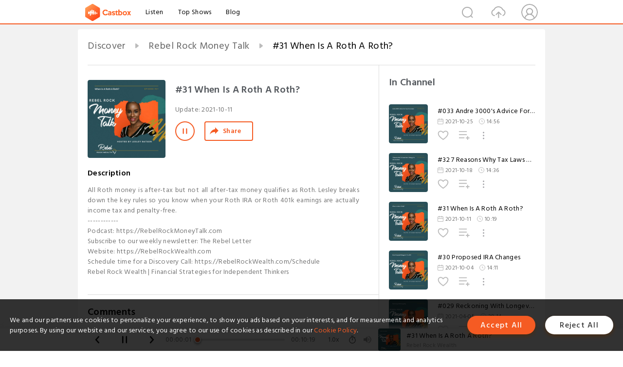

--- FILE ---
content_type: text/html; charset=utf-8
request_url: https://castbox.fm/episode/31-When-Is-A-Roth-A-Roth--id5411785-id589854292
body_size: 19587
content:
<!DOCTYPE html>
<html lang="en">
<head>
  <meta charset="utf-8">
  <title>#31 When Is A Roth A Roth?</title>
  <link rel="canonical" href="https://castbox.fm/episode/31-When-Is-A-Roth-A-Roth--id5411785-id589854292" >
  
  <link rel="dns-prefetch" href="https//s3.castbox.fm">
  <link rel="dns-prefetch" href="https//everest.castbox.fm">
  <link rel="dns-prefetch" href="https//data.castbox.fm">
  <meta http-equiv="X-UA-Compatible" content="IE=edge,chrome=1">
  <meta name="viewport" content="width=device-width, initial-scale=1, user-scalable=no" >
  
  <link rel="icon" href="https://s3.castbox.fm/app/castbox/static/images/logo_120.png" type="image/x-icon">
  <meta name="apple-mobile-web-app-title" content="Castbox">
  <meta name="apple-mobile-web-app-capable" content="yes">
  <meta name="twitter:site" content="@CastBox_FM" >
  <meta name="twitter:creator" content="@CastBox_FM">
  <meta name="twitter:domain" content="castbox.fm">
  
      <meta name="twitter:card" content="summary" >
      <meta name="twitter:card" content="player" >
      <meta name="twitter:player" content="https://castbox.fm/app/castbox/player/id5411785/id589854292?v=03" >
      <meta property="twitter:player:height" content="500">
      <meta property="twitter:player:width" content="500">
      <meta name="twitter:player:width" content="500" >
      <meta name="twitter:player:height" content="500" >
      <meta property="og:image:width" content="600" >
      <meta property="og:image:height" content="600" >
      
  <meta property="twitter:title" content="#31 When Is A Roth A Roth?" >
  <meta property="twitter:image" content="https://d3t3ozftmdmh3i.cloudfront.net/staging/podcast_uploaded_episode/37431358/0393ac8868979a4c.jpeg" >
  <meta property="twitter:description" content="All Roth money is after-tax but not all after-tax money qualifies as Roth.  Lesley breaks down the key rules so you know when your Roth IRA or Roth 401k..." >
  <meta property="al:ios:url" content="castbox://episode/31-When-Is-A-Roth-A-Roth--id5411785-id589854292" >
  <meta property="al:ios:app_store_id" content="1100218439" >
  <meta property="al:ios:app_name" content="Castbox" >
  <meta property="al:android:url" content="castbox://episode/31-When-Is-A-Roth-A-Roth--id5411785-id589854292" >
  <meta property="al:android:package" content="fm.castbox.audiobook.radio.podcast" >
  <meta property="al:android:app_name" content="Castbox" >
  <meta property="al:web:url" content="https://castbox.fm/episode/31-When-Is-A-Roth-A-Roth--id5411785-id589854292" >
  <meta property="fb:app_id" content="1840752496197771" >
  <meta property="og:type" content="article" >
  <meta property="og:site_name" content="Castbox" />
  <meta property="og:url" content="https://castbox.fm/episode/31-When-Is-A-Roth-A-Roth--id5411785-id589854292" >
  <meta property="og:image" content="https://d3t3ozftmdmh3i.cloudfront.net/staging/podcast_uploaded_episode/37431358/0393ac8868979a4c.jpeg" >
  <meta property="og:title" content="#31 When Is A Roth A Roth?" >
  <meta property="og:description" content="All Roth money is after-tax but not all after-tax money qualifies as Roth.  Lesley breaks down the key rules so you know when your Roth IRA or Roth 401k..." >
  <meta property="twitter:app:id:iphone" content="1243410543">
  <meta property="twitter:app:id:googleplay" content="fm.castbox.audiobook.radio.podcast">
  <meta name="description" content="All Roth money is after-tax but not all after-tax money qualifies as Roth.  Lesley breaks down the key rules so you know when your Roth IRA or Roth 401k..." >
  <meta name="keywords" content="Free iPhone Podcast App, Free Podcast App, Rachel Maddow, Bill Bur Podcast, NPR, WNYC, WBEZ, This American Life, In-audio Search, What is Podcasting, Serial Podcast, On Demand Podcast, Public Radio" >
  <meta name="theme-color" content="rgba(64, 64, 64, 0.9)" />
  <link rel="search" type="application/opensearchdescription+xml" href="https://castbox.fm/opensearch.xml" title="Castbox">
  
  <link href="https://fonts.googleapis.com/css?family=Hind+Siliguri:300,400,500,600" rel="stylesheet"><link rel="stylesheet" type="text/css" href="https://s3.castbox.fm/app/castbox/static/css/slick.min.css" >
  <script type="application/ld+json">
{"@context":"http://schema.org","@type":"BreadcrumbList","itemListElement":[{"@type":"ListItem","position":1,"item":{"@id":"https://castbox.fm/home","name":"Channels","image":"https://s3.castbox.fm/app/castbox/static/images/logo.png"}},{"@type":"ListItem","position":2,"item":{"@id":"https://castbox.fm/channel/Rebel-Rock-Money-Talk-id5411785","name":"Rebel%20Rock%20Money%20Talk","image":"https://is1-ssl.mzstatic.com/image/thumb/Podcasts125/v4/48/88/aa/4888aa4c-9190-c152-6e02-9c5f6a7fd207/mza_16073662389356535991.jpg/200x200bb.jpg"}},{"@type":"ListItem","position":3,"item":{"@id":"https://castbox.fm/episode/31-When-Is-A-Roth-A-Roth--id5411785-id589854292","name":"%2331%20When%20Is%20A%20Roth%20A%20Roth%3F","image":"https://d3t3ozftmdmh3i.cloudfront.net/staging/podcast_uploaded_episode/37431358/0393ac8868979a4c.jpeg"}}]}
</script>
  <link rel="manifest" id="pwaLink" href="/api/pwa/manifest.json">
  
  
  <script type='text/javascript'>
    if (document.documentElement.clientWidth <= 720) {
      document.documentElement.style.fontSize = document.documentElement.clientWidth / 7.2 + 'px'
    } else {
      document.documentElement.style.fontSize = '100px'
    }
    window.onloadcallback=function(){}
  </script>
  
  <link data-chunk="global" rel="stylesheet" href="https://s3.castbox.fm/webstatic/css/vendors~global.96c36ed4.chunk.css">
<link data-chunk="global" rel="stylesheet" href="https://s3.castbox.fm/webstatic/css/global.c7478bb9.chunk.css">
<link data-chunk="castbox.main" rel="stylesheet" href="https://s3.castbox.fm/webstatic/css/castbox.main.ed6e5c24.chunk.css">
<link data-chunk="home" rel="stylesheet" href="https://s3.castbox.fm/webstatic/css/home.66e90b97.chunk.css">
<link data-chunk="ep" rel="stylesheet" href="https://s3.castbox.fm/webstatic/css/ep.fe499db8.chunk.css">
</head>
<body>
  <div id="root"><div class="castboxGlobal"><div style="width:0;height:0"><audio style="width:100%;height:100%" preload="auto"><source src="https://anchor.fm/s/dfb44eb8/podcast/play/69060715/https%3A%2F%2Fd3ctxlq1ktw2nl.cloudfront.net%2Fstaging%2F2023-3-21%2F325302026-44100-2-497b013e59bd21d8.mp3"/></audio></div><div class="castboxMain"><div class="mainBox"><div id="castboxHeader"><div class="castboxHeaderContainer"><div class="nav-item left navLogo"><a href="/"><img class="logoTextCover" src="https://s3.castbox.fm/webstatic/images/navLogo.c3d5a81b.png"/></a><a class="nav-item link" href="/home">Listen</a><a class="nav-item link" href="/categories/0">Top Shows</a><a class="nav-item link" href="/blog">Blog</a></div><div><div class="nav-item right topUserNav"><div class="userNav right"><div class="userNav-icon"><img class="userNav-img" src="https://s3.castbox.fm/webstatic/images/userIcon.06c408dc.png"/></div></div></div><div class="nav-item right upload"><a href="/creator/upload"><img class="img" src="https://s3.castbox.fm/webstatic/images/upload_icon.521c956a.png"/></a></div><div class="nav-item right search"><img class="img" src="https://s3.castbox.fm/webstatic/images/search_icon.3958760d.png"/></div></div></div></div><div style="padding-bottom:56px;min-height:100vh" id="childrenBox" class="childrenBox"><div class="topCon"></div><div class="topLeftCon"></div><div class="topRightCon"></div><div class="trackPlay clearfix childContent"><div style="text-align:left" class="guru-breadcrumb"><span class="guru-breadcrumb-item"><span style="max-width:40%" class="breadcrumb-text"><a href="/home">Discover</a></span><img class="breadcrumbImage" src="[data-uri]"/></span><span class="guru-breadcrumb-item"><span style="max-width:40%" class="breadcrumb-text"><a href="/channel/Rebel-Rock-Money-Talk-id5411785">Rebel Rock Money Talk</a></span><img class="breadcrumbImage" src="[data-uri]"/></span><span class="guru-breadcrumb-item active"><span style="max-width:40%" class="breadcrumb-text">#31 When Is A Roth A Roth?</span></span></div><div class="leftContainer"><div class="trackinfo"><div class="trackinfo-cover" data-episode_id="bd536a273be261fbaf673db3bc83db84419b0560-7293c328fcba6f54977fca39897c0348198a6dd9"><div style="display:inline-block;height:100%;width:100%;overflow:hidden;border-radius:4px;background-color:#A9B8AD" class="coverImgContainer"><img style="display:inline-block;opacity:1;width:100%;height:100%" src="https://d3t3ozftmdmh3i.cloudfront.net/staging/podcast_uploaded_episode/37431358/0393ac8868979a4c.jpeg" class="cover" alt="#31 When Is A Roth A Roth?" title="#31 When Is A Roth A Roth?"/></div></div><div class="trackinfo-titleBox"><h1 title="#31 When Is A Roth A Roth?" class="trackinfo-title"><div id="box-pro-ellipsis-176198690827494" class="box-ellipsis box-ellipsis-lineClamp"><style>#box-pro-ellipsis-176198690827494{-webkit-line-clamp:2;}</style><span>#31 When Is A Roth A Roth?</span></div></h1><div class="trackinfo-con-des"><span class="item">Update: <!-- -->2021-10-11</span><span class="item"></span></div><div class="trackinfo-ctrls"><div class="player_play_btn pause loading " style="display:inline-block;cursor:pointer;margin-right:20px"></div><span><div class="sharePageBtn">Share</div></span></div></div><div class="trackinfo-des-title-wrapper"><p class="trackinfo-des-title ">Description</p></div><div class="trackinfo-des"><span class="box-ellipsis"><div>All Roth money is after-tax but not all after-tax money qualifies as Roth.  Lesley breaks down the key rules so you know when your Roth IRA or Roth 401k earnings are actually income tax and penalty-free.<br />------------<br />Podcast: https://RebelRockMoneyTalk.com​<br />Subscribe to our weekly newsletter: The Rebel Letter<br />Website: https://RebelRockWealth.com​<br />Schedule time for a Discovery Call: https://RebelRockWealth.com/Schedule​<br />Rebel Rock Wealth | Financial Strategies for Independent Thinkers</div></span></div><div class="seeMorebtn seeMorebtn_up"><img class="img" src="[data-uri]"/></div></div><div class="trackPlay-comment"><div id="comments" class="commentList"><div class="commentList-title"><span>Comments<!-- --> </span></div><div class="addComment clearfix"><form class="addCommentForm"><div class="commentInputBox"><input type="text" value="" class="commentInputBox-input" placeholder="Sign in to Comment"/><input type="submit" style="display:none"/></div><div class="userCover"><div style="display:inline-block;height:100%;width:100%;overflow:hidden;border-radius:4px;background-color:#A9B8AD" class="coverImgContainer"><img style="display:inline-block;opacity:1;width:100%;height:100%" src="[data-uri]" class="userCover-img"/></div></div></form></div><div class="commentList-box"><div class="commentListCon"><div></div></div></div></div></div></div><div class="rightContainer"><div class="rightContainer-item"><div class="TrackList"><div class="trackListCon"><div class="clearfix"><div class="trackListCon_title">In Channel</div></div><div class="trackListCon_list" style="height:600px"><div><section class="episodeRow opacityinAnimate"><div class="ep-item isSmall"><div class="ep-item-cover"><a href="/episode/033-Andre-3000&#x27;s-Advice-For-Your-Retirement-id5411785-id589854294"><div style="display:inline-block;height:100%;width:100%;overflow:hidden;border-radius:4px;background-color:#A9B8AD" class="coverImgContainer"><img style="display:inline-block;opacity:1;width:100%;height:100%" src="https://d3t3ozftmdmh3i.cloudfront.net/staging/podcast_uploaded_episode/37431358/9b216c7be3b3491b.jpeg" class="image" alt="#033 Andre 3000&#x27;s Advice For Your Retirement" title="#033 Andre 3000&#x27;s Advice For Your Retirement"/></div></a></div><div class="ep-item-con"><a href="/episode/033-Andre-3000&#x27;s-Advice-For-Your-Retirement-id5411785-id589854294"><p title="#033 Andre 3000&#x27;s Advice For Your Retirement" class="ep-item-con-title"><span class="ellipsis" style="display:inline-block">#033 Andre 3000&#x27;s Advice For Your Retirement</span></p></a><p class="ep-item-con-des"><span class="item icon date">2021-10-25</span><span class="item icon time">14:56</span></p><div class="ep-item-con-btns"><p class="btn-item like"></p><span class="btn-item add-2epl"><div class="playlists-modal"><div class="playlists-modal-target"><div class="add-2epl-btn"></div></div></div></span><span class="btn-item add-2epl more-point"><div class="playlists-modal"><div class="playlists-modal-target"><div class="add-2epl-btn epl-more-action"></div></div></div></span></div></div><div class="ep-item-ctrls"><a class="ctrlItem play" href="/episode/033-Andre-3000&#x27;s-Advice-For-Your-Retirement-id5411785-id589854294"></a></div></div><div class="audiobox"></div></section><section class="episodeRow opacityinAnimate"><div class="ep-item isSmall"><div class="ep-item-cover"><a href="/episode/32-7-Reasons-Why-Tax-Laws-Won&#x27;t-Change-for-Life-Insurance-id5411785-id589854293"><div style="display:inline-block;height:100%;width:100%;overflow:hidden;border-radius:4px;background-color:#A9B8AD" class="coverImgContainer"><img style="display:inline-block;opacity:1;width:100%;height:100%" src="https://d3t3ozftmdmh3i.cloudfront.net/staging/podcast_uploaded_episode/37431358/a13ffa5c2490d66f.jpeg" class="image" alt="#32 7 Reasons Why Tax Laws Won&#x27;t Change for Life Insurance" title="#32 7 Reasons Why Tax Laws Won&#x27;t Change for Life Insurance"/></div></a></div><div class="ep-item-con"><a href="/episode/32-7-Reasons-Why-Tax-Laws-Won&#x27;t-Change-for-Life-Insurance-id5411785-id589854293"><p title="#32 7 Reasons Why Tax Laws Won&#x27;t Change for Life Insurance" class="ep-item-con-title"><span class="ellipsis" style="display:inline-block">#32 7 Reasons Why Tax Laws Won&#x27;t Change for Life Insurance</span></p></a><p class="ep-item-con-des"><span class="item icon date">2021-10-18</span><span class="item icon time">14:36</span></p><div class="ep-item-con-btns"><p class="btn-item like"></p><span class="btn-item add-2epl"><div class="playlists-modal"><div class="playlists-modal-target"><div class="add-2epl-btn"></div></div></div></span><span class="btn-item add-2epl more-point"><div class="playlists-modal"><div class="playlists-modal-target"><div class="add-2epl-btn epl-more-action"></div></div></div></span></div></div><div class="ep-item-ctrls"><a class="ctrlItem play" href="/episode/32-7-Reasons-Why-Tax-Laws-Won&#x27;t-Change-for-Life-Insurance-id5411785-id589854293"></a></div></div><div class="audiobox"></div></section><section class="episodeRow opacityinAnimate"><div class="ep-item isSmall"><div class="ep-item-cover"><a href="/episode/31-When-Is-A-Roth-A-Roth--id5411785-id589854292"><div style="display:inline-block;height:100%;width:100%;overflow:hidden;border-radius:4px;background-color:#A9B8AD" class="coverImgContainer"><img style="display:inline-block;opacity:1;width:100%;height:100%" src="https://d3t3ozftmdmh3i.cloudfront.net/staging/podcast_uploaded_episode/37431358/0393ac8868979a4c.jpeg" class="image" alt="#31 When Is A Roth A Roth?" title="#31 When Is A Roth A Roth?"/></div></a></div><div class="ep-item-con"><a href="/episode/31-When-Is-A-Roth-A-Roth--id5411785-id589854292"><p title="#31 When Is A Roth A Roth?" class="ep-item-con-title"><span class="ellipsis" style="display:inline-block">#31 When Is A Roth A Roth?</span></p></a><p class="ep-item-con-des"><span class="item icon date">2021-10-11</span><span class="item icon time">10:19</span></p><div class="ep-item-con-btns"><p class="btn-item like"></p><span class="btn-item add-2epl"><div class="playlists-modal"><div class="playlists-modal-target"><div class="add-2epl-btn"></div></div></div></span><span class="btn-item add-2epl more-point"><div class="playlists-modal"><div class="playlists-modal-target"><div class="add-2epl-btn epl-more-action"></div></div></div></span></div></div><div class="ep-item-ctrls"><a class="ctrlItem play" href="/episode/31-When-Is-A-Roth-A-Roth--id5411785-id589854292"></a></div></div><div class="audiobox"></div></section><section class="episodeRow opacityinAnimate"><div class="ep-item isSmall"><div class="ep-item-cover"><a href="/episode/30-Proposed-IRA-Changes-id5411785-id589854291"><div style="display:inline-block;height:100%;width:100%;overflow:hidden;border-radius:4px;background-color:#A9B8AD" class="coverImgContainer"><img style="display:inline-block;opacity:1;width:100%;height:100%" src="https://d3t3ozftmdmh3i.cloudfront.net/staging/podcast_uploaded_episode/37431358/372bd98c3a539883.jpeg" class="image" alt="#30 Proposed IRA Changes" title="#30 Proposed IRA Changes"/></div></a></div><div class="ep-item-con"><a href="/episode/30-Proposed-IRA-Changes-id5411785-id589854291"><p title="#30 Proposed IRA Changes" class="ep-item-con-title"><span class="ellipsis" style="display:inline-block">#30 Proposed IRA Changes</span></p></a><p class="ep-item-con-des"><span class="item icon date">2021-10-04</span><span class="item icon time">14:11</span></p><div class="ep-item-con-btns"><p class="btn-item like"></p><span class="btn-item add-2epl"><div class="playlists-modal"><div class="playlists-modal-target"><div class="add-2epl-btn"></div></div></div></span><span class="btn-item add-2epl more-point"><div class="playlists-modal"><div class="playlists-modal-target"><div class="add-2epl-btn epl-more-action"></div></div></div></span></div></div><div class="ep-item-ctrls"><a class="ctrlItem play" href="/episode/30-Proposed-IRA-Changes-id5411785-id589854291"></a></div></div><div class="audiobox"></div></section><section class="episodeRow opacityinAnimate"><div class="ep-item isSmall"><div class="ep-item-cover"><a href="/episode/029-Reckoning-With-Longevity-id5411785-id589854290"><div style="display:inline-block;height:100%;width:100%;overflow:hidden;border-radius:4px;background-color:#A9B8AD" class="coverImgContainer"><img style="display:inline-block;opacity:1;width:100%;height:100%" src="https://d3t3ozftmdmh3i.cloudfront.net/staging/podcast_uploaded_episode/37431358/7e95c0e9e311c9a6.jpeg" class="image" alt="#029 Reckoning With Longevity" title="#029 Reckoning With Longevity"/></div></a></div><div class="ep-item-con"><a href="/episode/029-Reckoning-With-Longevity-id5411785-id589854290"><p title="#029 Reckoning With Longevity" class="ep-item-con-title"><span class="ellipsis" style="display:inline-block">#029 Reckoning With Longevity</span></p></a><p class="ep-item-con-des"><span class="item icon date">2021-04-05</span><span class="item icon time">20:14</span></p><div class="ep-item-con-btns"><p class="btn-item like"></p><span class="btn-item add-2epl"><div class="playlists-modal"><div class="playlists-modal-target"><div class="add-2epl-btn"></div></div></div></span><span class="btn-item add-2epl more-point"><div class="playlists-modal"><div class="playlists-modal-target"><div class="add-2epl-btn epl-more-action"></div></div></div></span></div></div><div class="ep-item-ctrls"><a class="ctrlItem play" href="/episode/029-Reckoning-With-Longevity-id5411785-id589854290"></a></div></div><div class="audiobox"></div></section><section class="episodeRow opacityinAnimate"><div class="ep-item isSmall"><div class="ep-item-cover"><a href="/episode/028-An-Affordable-Option-for-Trust-and-Will-Planning-id5411785-id589854289"><div style="display:inline-block;height:100%;width:100%;overflow:hidden;border-radius:4px;background-color:#A9B8AD" class="coverImgContainer"><img style="display:inline-block;opacity:1;width:100%;height:100%" src="https://d3t3ozftmdmh3i.cloudfront.net/staging/podcast_uploaded_episode/37431358/052f11bdd60633c9.jpeg" class="image" alt="#028 An Affordable Option for Trust and Will Planning" title="#028 An Affordable Option for Trust and Will Planning"/></div></a></div><div class="ep-item-con"><a href="/episode/028-An-Affordable-Option-for-Trust-and-Will-Planning-id5411785-id589854289"><p title="#028 An Affordable Option for Trust and Will Planning" class="ep-item-con-title"><span class="ellipsis" style="display:inline-block">#028 An Affordable Option for Trust and Will Planning</span></p></a><p class="ep-item-con-des"><span class="item icon date">2021-03-08</span><span class="item icon time">37:10</span></p><div class="ep-item-con-btns"><p class="btn-item like"></p><span class="btn-item add-2epl"><div class="playlists-modal"><div class="playlists-modal-target"><div class="add-2epl-btn"></div></div></div></span><span class="btn-item add-2epl more-point"><div class="playlists-modal"><div class="playlists-modal-target"><div class="add-2epl-btn epl-more-action"></div></div></div></span></div></div><div class="ep-item-ctrls"><a class="ctrlItem play" href="/episode/028-An-Affordable-Option-for-Trust-and-Will-Planning-id5411785-id589854289"></a></div></div><div class="audiobox"></div></section><section class="episodeRow opacityinAnimate"><div class="ep-item isSmall"><div class="ep-item-cover"><a href="/episode/027-Women-Warriors-for-Economic-Equality-id5411785-id589854288"><div style="display:inline-block;height:100%;width:100%;overflow:hidden;border-radius:4px;background-color:#A9B8AD" class="coverImgContainer"><img style="display:inline-block;opacity:1;width:100%;height:100%" src="https://d3t3ozftmdmh3i.cloudfront.net/staging/podcast_uploaded_episode/37431358/e6dd2bef1a62e6d2.jpeg" class="image" alt="#027 Women Warriors for Economic Equality" title="#027 Women Warriors for Economic Equality"/></div></a></div><div class="ep-item-con"><a href="/episode/027-Women-Warriors-for-Economic-Equality-id5411785-id589854288"><p title="#027 Women Warriors for Economic Equality" class="ep-item-con-title"><span class="ellipsis" style="display:inline-block">#027 Women Warriors for Economic Equality</span></p></a><p class="ep-item-con-des"><span class="item icon date">2021-03-01</span><span class="item icon time">18:07</span></p><div class="ep-item-con-btns"><p class="btn-item like"></p><span class="btn-item add-2epl"><div class="playlists-modal"><div class="playlists-modal-target"><div class="add-2epl-btn"></div></div></div></span><span class="btn-item add-2epl more-point"><div class="playlists-modal"><div class="playlists-modal-target"><div class="add-2epl-btn epl-more-action"></div></div></div></span></div></div><div class="ep-item-ctrls"><a class="ctrlItem play" href="/episode/027-Women-Warriors-for-Economic-Equality-id5411785-id589854288"></a></div></div><div class="audiobox"></div></section><section class="episodeRow opacityinAnimate"><div class="ep-item isSmall"><div class="ep-item-cover"><a href="/episode/026-Nicole-Barham%2C-Design-Your-Wealth-|-Black-History-Month-Guest-Feature-id5411785-id589854287"><div style="display:inline-block;height:100%;width:100%;overflow:hidden;border-radius:4px;background-color:#A9B8AD" class="coverImgContainer"><img style="display:inline-block;opacity:1;width:100%;height:100%" src="https://d3t3ozftmdmh3i.cloudfront.net/staging/podcast_uploaded_episode/37431358/deb7c791375229da.jpeg" class="image" alt="#026 Nicole Barham, Design Your Wealth | Black History Month Guest Feature" title="#026 Nicole Barham, Design Your Wealth | Black History Month Guest Feature"/></div></a></div><div class="ep-item-con"><a href="/episode/026-Nicole-Barham%2C-Design-Your-Wealth-|-Black-History-Month-Guest-Feature-id5411785-id589854287"><p title="#026 Nicole Barham, Design Your Wealth | Black History Month Guest Feature" class="ep-item-con-title"><span class="ellipsis" style="display:inline-block">#026 Nicole Barham, Design Your Wealth | Black History Month Guest Feature</span></p></a><p class="ep-item-con-des"><span class="item icon date">2021-02-25</span><span class="item icon time">29:12</span></p><div class="ep-item-con-btns"><p class="btn-item like"></p><span class="btn-item add-2epl"><div class="playlists-modal"><div class="playlists-modal-target"><div class="add-2epl-btn"></div></div></div></span><span class="btn-item add-2epl more-point"><div class="playlists-modal"><div class="playlists-modal-target"><div class="add-2epl-btn epl-more-action"></div></div></div></span></div></div><div class="ep-item-ctrls"><a class="ctrlItem play" href="/episode/026-Nicole-Barham%2C-Design-Your-Wealth-|-Black-History-Month-Guest-Feature-id5411785-id589854287"></a></div></div><div class="audiobox"></div></section><section class="episodeRow opacityinAnimate"><div class="ep-item isSmall"><div class="ep-item-cover"><a href="/episode/025-Gerald-Carr%2C-All-Pro-Builders-%26-Restorations-|-Black-History-Month-Guest-Feature-id5411785-id589854286"><div style="display:inline-block;height:100%;width:100%;overflow:hidden;border-radius:4px;background-color:#A9B8AD" class="coverImgContainer"><img style="display:inline-block;opacity:1;width:100%;height:100%" src="https://d3t3ozftmdmh3i.cloudfront.net/staging/podcast_uploaded_episode/37431358/2dbe34529fbf728e.jpeg" class="image" alt="#025 Gerald Carr, All-Pro Builders &amp; Restorations | Black History Month Guest Feature" title="#025 Gerald Carr, All-Pro Builders &amp; Restorations | Black History Month Guest Feature"/></div></a></div><div class="ep-item-con"><a href="/episode/025-Gerald-Carr%2C-All-Pro-Builders-%26-Restorations-|-Black-History-Month-Guest-Feature-id5411785-id589854286"><p title="#025 Gerald Carr, All-Pro Builders &amp; Restorations | Black History Month Guest Feature" class="ep-item-con-title"><span class="ellipsis" style="display:inline-block">#025 Gerald Carr, All-Pro Builders &amp; Restorations | Black History Month Guest Feature</span></p></a><p class="ep-item-con-des"><span class="item icon date">2021-02-24</span><span class="item icon time">42:53</span></p><div class="ep-item-con-btns"><p class="btn-item like"></p><span class="btn-item add-2epl"><div class="playlists-modal"><div class="playlists-modal-target"><div class="add-2epl-btn"></div></div></div></span><span class="btn-item add-2epl more-point"><div class="playlists-modal"><div class="playlists-modal-target"><div class="add-2epl-btn epl-more-action"></div></div></div></span></div></div><div class="ep-item-ctrls"><a class="ctrlItem play" href="/episode/025-Gerald-Carr%2C-All-Pro-Builders-%26-Restorations-|-Black-History-Month-Guest-Feature-id5411785-id589854286"></a></div></div><div class="audiobox"></div></section><section class="episodeRow opacityinAnimate"><div class="ep-item isSmall"><div class="ep-item-cover"><a href="/episode/024-Billy-Keels%2C-The-Long-Distance-Investor-|-Black-History-Month-Guest-Feature-id5411785-id589854285"><div style="display:inline-block;height:100%;width:100%;overflow:hidden;border-radius:4px;background-color:#A9B8AD" class="coverImgContainer"><img style="display:inline-block;opacity:1;width:100%;height:100%" src="https://d3t3ozftmdmh3i.cloudfront.net/staging/podcast_uploaded_episode/37431358/100120c0be1ca0a7.jpeg" class="image" alt="#024 Billy Keels, The Long Distance Investor | Black History Month Guest Feature" title="#024 Billy Keels, The Long Distance Investor | Black History Month Guest Feature"/></div></a></div><div class="ep-item-con"><a href="/episode/024-Billy-Keels%2C-The-Long-Distance-Investor-|-Black-History-Month-Guest-Feature-id5411785-id589854285"><p title="#024 Billy Keels, The Long Distance Investor | Black History Month Guest Feature" class="ep-item-con-title"><span class="ellipsis" style="display:inline-block">#024 Billy Keels, The Long Distance Investor | Black History Month Guest Feature</span></p></a><p class="ep-item-con-des"><span class="item icon date">2021-02-23</span><span class="item icon time">33:06</span></p><div class="ep-item-con-btns"><p class="btn-item like"></p><span class="btn-item add-2epl"><div class="playlists-modal"><div class="playlists-modal-target"><div class="add-2epl-btn"></div></div></div></span><span class="btn-item add-2epl more-point"><div class="playlists-modal"><div class="playlists-modal-target"><div class="add-2epl-btn epl-more-action"></div></div></div></span></div></div><div class="ep-item-ctrls"><a class="ctrlItem play" href="/episode/024-Billy-Keels%2C-The-Long-Distance-Investor-|-Black-History-Month-Guest-Feature-id5411785-id589854285"></a></div></div><div class="audiobox"></div></section><section class="episodeRow opacityinAnimate"><div class="ep-item isSmall"><div class="ep-item-cover"><a href="/episode/023-Freddie-Taylor%2C-Urban-Intellectuals-|-Black-History-Month-Guest-Feature-id5411785-id589854284"><div style="display:inline-block;height:100%;width:100%;overflow:hidden;border-radius:4px;background-color:#A9B8AD" class="coverImgContainer"><img style="display:inline-block;opacity:1;width:100%;height:100%" src="https://d3t3ozftmdmh3i.cloudfront.net/staging/podcast_uploaded_episode/37431358/4ff0c0ce8818e50b.jpeg" class="image" alt="#023 Freddie Taylor, Urban Intellectuals | Black History Month Guest Feature" title="#023 Freddie Taylor, Urban Intellectuals | Black History Month Guest Feature"/></div></a></div><div class="ep-item-con"><a href="/episode/023-Freddie-Taylor%2C-Urban-Intellectuals-|-Black-History-Month-Guest-Feature-id5411785-id589854284"><p title="#023 Freddie Taylor, Urban Intellectuals | Black History Month Guest Feature" class="ep-item-con-title"><span class="ellipsis" style="display:inline-block">#023 Freddie Taylor, Urban Intellectuals | Black History Month Guest Feature</span></p></a><p class="ep-item-con-des"><span class="item icon date">2021-02-22</span><span class="item icon time">32:10</span></p><div class="ep-item-con-btns"><p class="btn-item like"></p><span class="btn-item add-2epl"><div class="playlists-modal"><div class="playlists-modal-target"><div class="add-2epl-btn"></div></div></div></span><span class="btn-item add-2epl more-point"><div class="playlists-modal"><div class="playlists-modal-target"><div class="add-2epl-btn epl-more-action"></div></div></div></span></div></div><div class="ep-item-ctrls"><a class="ctrlItem play" href="/episode/023-Freddie-Taylor%2C-Urban-Intellectuals-|-Black-History-Month-Guest-Feature-id5411785-id589854284"></a></div></div><div class="audiobox"></div></section><section class="episodeRow opacityinAnimate"><div class="ep-item isSmall"><div class="ep-item-cover"><a href="/episode/022---Who-Should-Have-Life-Insurance-id5411785-id589854283"><div style="display:inline-block;height:100%;width:100%;overflow:hidden;border-radius:4px;background-color:#A9B8AD" class="coverImgContainer"><img style="display:inline-block;opacity:1;width:100%;height:100%" src="https://d3t3ozftmdmh3i.cloudfront.net/staging/podcast_uploaded_episode/37431358/85264a58ab364871.jpeg" class="image" alt="#022 - Who Should Have Life Insurance" title="#022 - Who Should Have Life Insurance"/></div></a></div><div class="ep-item-con"><a href="/episode/022---Who-Should-Have-Life-Insurance-id5411785-id589854283"><p title="#022 - Who Should Have Life Insurance" class="ep-item-con-title"><span class="ellipsis" style="display:inline-block">#022 - Who Should Have Life Insurance</span></p></a><p class="ep-item-con-des"><span class="item icon date">2021-02-15</span><span class="item icon time">32:00</span></p><div class="ep-item-con-btns"><p class="btn-item like"></p><span class="btn-item add-2epl"><div class="playlists-modal"><div class="playlists-modal-target"><div class="add-2epl-btn"></div></div></div></span><span class="btn-item add-2epl more-point"><div class="playlists-modal"><div class="playlists-modal-target"><div class="add-2epl-btn epl-more-action"></div></div></div></span></div></div><div class="ep-item-ctrls"><a class="ctrlItem play" href="/episode/022---Who-Should-Have-Life-Insurance-id5411785-id589854283"></a></div></div><div class="audiobox"></div></section><section class="episodeRow opacityinAnimate"><div class="ep-item isSmall"><div class="ep-item-cover"><a href="/episode/021---What-Is-the-Infinite-Banking-Concept--id5411785-id589854282"><div style="display:inline-block;height:100%;width:100%;overflow:hidden;border-radius:4px;background-color:#A9B8AD" class="coverImgContainer"><img style="display:inline-block;opacity:1;width:100%;height:100%" src="https://d3t3ozftmdmh3i.cloudfront.net/staging/podcast_uploaded_episode/37431358/12cf6324bd16b29d.jpeg" class="image" alt="#021 - What Is the Infinite Banking Concept?" title="#021 - What Is the Infinite Banking Concept?"/></div></a></div><div class="ep-item-con"><a href="/episode/021---What-Is-the-Infinite-Banking-Concept--id5411785-id589854282"><p title="#021 - What Is the Infinite Banking Concept?" class="ep-item-con-title"><span class="ellipsis" style="display:inline-block">#021 - What Is the Infinite Banking Concept?</span></p></a><p class="ep-item-con-des"><span class="item icon date">2021-02-08</span><span class="item icon time">43:59</span></p><div class="ep-item-con-btns"><p class="btn-item like"></p><span class="btn-item add-2epl"><div class="playlists-modal"><div class="playlists-modal-target"><div class="add-2epl-btn"></div></div></div></span><span class="btn-item add-2epl more-point"><div class="playlists-modal"><div class="playlists-modal-target"><div class="add-2epl-btn epl-more-action"></div></div></div></span></div></div><div class="ep-item-ctrls"><a class="ctrlItem play" href="/episode/021---What-Is-the-Infinite-Banking-Concept--id5411785-id589854282"></a></div></div><div class="audiobox"></div></section><section class="episodeRow opacityinAnimate"><div class="ep-item isSmall"><div class="ep-item-cover"><a href="/episode/020---Launching-Rebel-Rock-Book-Talk-id5411785-id589854281"><div style="display:inline-block;height:100%;width:100%;overflow:hidden;border-radius:4px;background-color:#A9B8AD" class="coverImgContainer"><img style="display:inline-block;opacity:1;width:100%;height:100%" src="https://d3t3ozftmdmh3i.cloudfront.net/staging/podcast_uploaded_episode/37431358/5b19eb57811d3de3.jpeg" class="image" alt="#020 - Launching Rebel Rock Book Talk" title="#020 - Launching Rebel Rock Book Talk"/></div></a></div><div class="ep-item-con"><a href="/episode/020---Launching-Rebel-Rock-Book-Talk-id5411785-id589854281"><p title="#020 - Launching Rebel Rock Book Talk" class="ep-item-con-title"><span class="ellipsis" style="display:inline-block">#020 - Launching Rebel Rock Book Talk</span></p></a><p class="ep-item-con-des"><span class="item icon date">2021-02-01</span><span class="item icon time">11:51</span></p><div class="ep-item-con-btns"><p class="btn-item like"></p><span class="btn-item add-2epl"><div class="playlists-modal"><div class="playlists-modal-target"><div class="add-2epl-btn"></div></div></div></span><span class="btn-item add-2epl more-point"><div class="playlists-modal"><div class="playlists-modal-target"><div class="add-2epl-btn epl-more-action"></div></div></div></span></div></div><div class="ep-item-ctrls"><a class="ctrlItem play" href="/episode/020---Launching-Rebel-Rock-Book-Talk-id5411785-id589854281"></a></div></div><div class="audiobox"></div></section><section class="episodeRow opacityinAnimate"><div class="ep-item isSmall"><div class="ep-item-cover"><a href="/episode/019---Beware-of-FinTok-Financial-Advice-id5411785-id589854280"><div style="display:inline-block;height:100%;width:100%;overflow:hidden;border-radius:4px;background-color:#A9B8AD" class="coverImgContainer"><img style="display:inline-block;opacity:1;width:100%;height:100%" src="https://d3t3ozftmdmh3i.cloudfront.net/staging/podcast_uploaded_episode/37431358/5684dd2751288f4f.jpeg" class="image" alt="#019 - Beware of #FinTok Financial Advice" title="#019 - Beware of #FinTok Financial Advice"/></div></a></div><div class="ep-item-con"><a href="/episode/019---Beware-of-FinTok-Financial-Advice-id5411785-id589854280"><p title="#019 - Beware of #FinTok Financial Advice" class="ep-item-con-title"><span class="ellipsis" style="display:inline-block">#019 - Beware of #FinTok Financial Advice</span></p></a><p class="ep-item-con-des"><span class="item icon date">2021-01-25</span><span class="item icon time">26:13</span></p><div class="ep-item-con-btns"><p class="btn-item like"></p><span class="btn-item add-2epl"><div class="playlists-modal"><div class="playlists-modal-target"><div class="add-2epl-btn"></div></div></div></span><span class="btn-item add-2epl more-point"><div class="playlists-modal"><div class="playlists-modal-target"><div class="add-2epl-btn epl-more-action"></div></div></div></span></div></div><div class="ep-item-ctrls"><a class="ctrlItem play" href="/episode/019---Beware-of-FinTok-Financial-Advice-id5411785-id589854280"></a></div></div><div class="audiobox"></div></section><section class="episodeRow opacityinAnimate"><div class="ep-item isSmall"><div class="ep-item-cover"><a href="/episode/018---MLK-Jr.-Fought-for-Economic-Empowerment-id5411785-id589854279"><div style="display:inline-block;height:100%;width:100%;overflow:hidden;border-radius:4px;background-color:#A9B8AD" class="coverImgContainer"><img style="display:inline-block;opacity:1;width:100%;height:100%" src="https://d3t3ozftmdmh3i.cloudfront.net/staging/podcast_uploaded_episode/37431358/f29eaf7280c1c7de.jpeg" class="image" alt="#018 - MLK Jr. Fought for Economic Empowerment" title="#018 - MLK Jr. Fought for Economic Empowerment"/></div></a></div><div class="ep-item-con"><a href="/episode/018---MLK-Jr.-Fought-for-Economic-Empowerment-id5411785-id589854279"><p title="#018 - MLK Jr. Fought for Economic Empowerment" class="ep-item-con-title"><span class="ellipsis" style="display:inline-block">#018 - MLK Jr. Fought for Economic Empowerment</span></p></a><p class="ep-item-con-des"><span class="item icon date">2021-01-18</span><span class="item icon time">14:02</span></p><div class="ep-item-con-btns"><p class="btn-item like"></p><span class="btn-item add-2epl"><div class="playlists-modal"><div class="playlists-modal-target"><div class="add-2epl-btn"></div></div></div></span><span class="btn-item add-2epl more-point"><div class="playlists-modal"><div class="playlists-modal-target"><div class="add-2epl-btn epl-more-action"></div></div></div></span></div></div><div class="ep-item-ctrls"><a class="ctrlItem play" href="/episode/018---MLK-Jr.-Fought-for-Economic-Empowerment-id5411785-id589854279"></a></div></div><div class="audiobox"></div></section><section class="episodeRow opacityinAnimate"><div class="ep-item isSmall"><div class="ep-item-cover"><a href="/episode/017---Create-A-Pattern-of-Good-Habits-id5411785-id589854278"><div style="display:inline-block;height:100%;width:100%;overflow:hidden;border-radius:4px;background-color:#A9B8AD" class="coverImgContainer"><img style="display:inline-block;opacity:1;width:100%;height:100%" src="https://d3t3ozftmdmh3i.cloudfront.net/staging/podcast_uploaded_episode/37431358/281a325ecb18c041.jpeg" class="image" alt="#017 - Create A Pattern of Good Habits" title="#017 - Create A Pattern of Good Habits"/></div></a></div><div class="ep-item-con"><a href="/episode/017---Create-A-Pattern-of-Good-Habits-id5411785-id589854278"><p title="#017 - Create A Pattern of Good Habits" class="ep-item-con-title"><span class="ellipsis" style="display:inline-block">#017 - Create A Pattern of Good Habits</span></p></a><p class="ep-item-con-des"><span class="item icon date">2021-01-11</span><span class="item icon time">06:04</span></p><div class="ep-item-con-btns"><p class="btn-item like"></p><span class="btn-item add-2epl"><div class="playlists-modal"><div class="playlists-modal-target"><div class="add-2epl-btn"></div></div></div></span><span class="btn-item add-2epl more-point"><div class="playlists-modal"><div class="playlists-modal-target"><div class="add-2epl-btn epl-more-action"></div></div></div></span></div></div><div class="ep-item-ctrls"><a class="ctrlItem play" href="/episode/017---Create-A-Pattern-of-Good-Habits-id5411785-id589854278"></a></div></div><div class="audiobox"></div></section><section class="episodeRow opacityinAnimate"><div class="ep-item isSmall"><div class="ep-item-cover"><a href="/episode/016---So-Long-2020.-Come-Through-2021!-id5411785-id589854277"><div style="display:inline-block;height:100%;width:100%;overflow:hidden;border-radius:4px;background-color:#A9B8AD" class="coverImgContainer"><img style="display:inline-block;opacity:1;width:100%;height:100%" src="https://d3t3ozftmdmh3i.cloudfront.net/staging/podcast_uploaded_episode/37431358/bbba90941e7c92f2.jpeg" class="image" alt="#016 - So Long 2020. Come Through 2021!" title="#016 - So Long 2020. Come Through 2021!"/></div></a></div><div class="ep-item-con"><a href="/episode/016---So-Long-2020.-Come-Through-2021!-id5411785-id589854277"><p title="#016 - So Long 2020. Come Through 2021!" class="ep-item-con-title"><span class="ellipsis" style="display:inline-block">#016 - So Long 2020. Come Through 2021!</span></p></a><p class="ep-item-con-des"><span class="item icon date">2021-01-04</span><span class="item icon time">29:01</span></p><div class="ep-item-con-btns"><p class="btn-item like"></p><span class="btn-item add-2epl"><div class="playlists-modal"><div class="playlists-modal-target"><div class="add-2epl-btn"></div></div></div></span><span class="btn-item add-2epl more-point"><div class="playlists-modal"><div class="playlists-modal-target"><div class="add-2epl-btn epl-more-action"></div></div></div></span></div></div><div class="ep-item-ctrls"><a class="ctrlItem play" href="/episode/016---So-Long-2020.-Come-Through-2021!-id5411785-id589854277"></a></div></div><div class="audiobox"></div></section><section class="episodeRow opacityinAnimate"><div class="ep-item isSmall"><div class="ep-item-cover"><a href="/episode/015---A-Millenial&#x27;s-Money-Journey---Part-1-id5411785-id589854276"><div style="display:inline-block;height:100%;width:100%;overflow:hidden;border-radius:4px;background-color:#A9B8AD" class="coverImgContainer"><img style="display:inline-block;opacity:1;width:100%;height:100%" src="https://d3t3ozftmdmh3i.cloudfront.net/staging/podcast_uploaded_episode/37431358/affdf99e2ee521c2.jpeg" class="image" alt="#015 - A Millenial&#x27;s Money Journey - Part 1" title="#015 - A Millenial&#x27;s Money Journey - Part 1"/></div></a></div><div class="ep-item-con"><a href="/episode/015---A-Millenial&#x27;s-Money-Journey---Part-1-id5411785-id589854276"><p title="#015 - A Millenial&#x27;s Money Journey - Part 1" class="ep-item-con-title"><span class="ellipsis" style="display:inline-block">#015 - A Millenial&#x27;s Money Journey - Part 1</span></p></a><p class="ep-item-con-des"><span class="item icon date">2020-01-13</span><span class="item icon time">16:01</span></p><div class="ep-item-con-btns"><p class="btn-item like"></p><span class="btn-item add-2epl"><div class="playlists-modal"><div class="playlists-modal-target"><div class="add-2epl-btn"></div></div></div></span><span class="btn-item add-2epl more-point"><div class="playlists-modal"><div class="playlists-modal-target"><div class="add-2epl-btn epl-more-action"></div></div></div></span></div></div><div class="ep-item-ctrls"><a class="ctrlItem play" href="/episode/015---A-Millenial&#x27;s-Money-Journey---Part-1-id5411785-id589854276"></a></div></div><div class="audiobox"></div></section><section class="episodeRow opacityinAnimate"><div class="ep-item isSmall"><div class="ep-item-cover"><a href="/episode/014---BONUS-EPISODE---Oprah&#x27;s-2020-Vision-Tour-Recap-id5411785-id589854275"><div style="display:inline-block;height:100%;width:100%;overflow:hidden;border-radius:4px;background-color:#A9B8AD" class="coverImgContainer"><img style="display:inline-block;opacity:1;width:100%;height:100%" src="https://d3t3ozftmdmh3i.cloudfront.net/staging/podcast_uploaded_episode/37431358/77ca91e9206ccf7d.jpeg" class="image" alt="#014 - BONUS EPISODE - Oprah&#x27;s 2020 Vision Tour Recap" title="#014 - BONUS EPISODE - Oprah&#x27;s 2020 Vision Tour Recap"/></div></a></div><div class="ep-item-con"><a href="/episode/014---BONUS-EPISODE---Oprah&#x27;s-2020-Vision-Tour-Recap-id5411785-id589854275"><p title="#014 - BONUS EPISODE - Oprah&#x27;s 2020 Vision Tour Recap" class="ep-item-con-title"><span class="ellipsis" style="display:inline-block">#014 - BONUS EPISODE - Oprah&#x27;s 2020 Vision Tour Recap</span></p></a><p class="ep-item-con-des"><span class="item icon date">2020-01-06</span><span class="item icon time">22:37</span></p><div class="ep-item-con-btns"><p class="btn-item like"></p><span class="btn-item add-2epl"><div class="playlists-modal"><div class="playlists-modal-target"><div class="add-2epl-btn"></div></div></div></span><span class="btn-item add-2epl more-point"><div class="playlists-modal"><div class="playlists-modal-target"><div class="add-2epl-btn epl-more-action"></div></div></div></span></div></div><div class="ep-item-ctrls"><a class="ctrlItem play" href="/episode/014---BONUS-EPISODE---Oprah&#x27;s-2020-Vision-Tour-Recap-id5411785-id589854275"></a></div></div><div class="audiobox"></div></section><div style="text-align:center" id="LoadInline"><img style="width:.84rem;max-width:64px;height:.84rem;max-height:64px" src="[data-uri]" alt="loading"/></div></div></div></div></div></div><div class="rightContainer-item adBanner fadeInUp animated"><div style="display:none"></div></div><div class="footer-wrapper "><div class="rightContainer-item downloadPlay"><div class="downloadPlay-title-empty"></div><div class="downloadPlay-item clearfix google"><div class="link"><a target="_black" href="https://play.google.com/store/apps/details?id=fm.castbox.audiobook.radio.podcast&amp;referrer=utm_source%3Dcastbox_web%26utm_medium%3Dlink%26utm_campaign%3Dweb_right_bar%26utm_content%3D"><img style="width:100%" class="store" src="https://s3.castbox.fm/fa/00/5a/19fd024f1fa0d92ce80cd72cfe.png" alt="Google Play" title="Google Play"/></a></div><div class="text">Download from Google Play</div></div><div class="downloadPlay-item clearfix google"><div class="link"><a target="_black" href="https://itunes.apple.com/app/castbox-radio/id1243410543?pt=118301901&amp;mt=8&amp;ct=web_right_bar"><img style="width:100%" class="store" src="https://s3.castbox.fm/8a/81/60/605a1c40698998c6ff2ba624ea.png" alt="Castbox" title="App Store"/></a></div><div class="text">Download from App Store</div></div></div><div class="rightFooter rightContainer-item clearfix"><ul class="footerLinks"><li class="footerLinks-item"><a href="https://helpcenter.castbox.fm/portal/kb">FAQs</a></li></ul><div class="footerCounrtySel"><div><div class="footer_select_country"><img class="countryCover" src="/app/castbox/static/images/flags/us.svg" alt="us"/><span class="countryName">United States</span></div></div></div></div></div></div></div></div><div class="mainBoxFooter"><div class="castboxFooterBar"><div class="footemain"><div class="PlayControl"><span class="back icon"></span><span class="playBtn icon pause loading"></span><span class="forward icon"></span></div><div class="sticker"><div class="player-stick"><div class="current-time">00:00</div><div class="player-stick-coat"><div class="PlayerStickBar"><div style="left:0%" class="circleBar"></div><div style="width:0%" class="playerStick"></div></div></div><div class="duration">00:00</div></div></div><div class="playbackRate"><div class="playbackRate-value">x</div><div class="playbackRate-list hide"><p class="playbackRate-list-item">0.5<!-- -->x</p><p class="playbackRate-list-item">0.8<!-- -->x</p><p class="playbackRate-list-item">1.0<!-- -->x</p><p class="playbackRate-list-item">1.25<!-- -->x</p><p class="playbackRate-list-item">1.5<!-- -->x</p><p class="playbackRate-list-item">2.0<!-- -->x</p><p class="playbackRate-list-item">3.0<!-- -->x</p></div></div><div class="playbackRate timing icon"><div class="playbackRate-value"><img src="[data-uri]"/></div><div class="playbackRate-list hide"><p class="playbackRate-list-title">Sleep Timer</p><p class="playbackRate-list-item">Off</p><p class="playbackRate-list-item">End of Episode</p><p class="playbackRate-list-item">5 Minutes</p><p class="playbackRate-list-item">10 Minutes</p><p class="playbackRate-list-item">15 Minutes</p><p class="playbackRate-list-item">30 Minutes</p><p class="playbackRate-list-item">45 Minutes</p><p class="playbackRate-list-item">60 Minutes</p><p class="playbackRate-list-item">120 Minutes</p></div></div><div class="volumeCtrl"><img class="volumeCtrl-img" src="https://s3.castbox.fm/webstatic/images/volume.86474be8.png"/><div style="height:0;padding:0;border:0;overflow:hidden" class="volumeCtrl-sliderCon"></div></div><div class="footerFeed"><div class="leftImg"><a href="/episode/31-When-Is-A-Roth-A-Roth--id5411785-id589854292"><div style="display:inline-block;height:100%;width:100%;overflow:hidden;border-radius:4px;background-color:#A9B8AD" class="coverImgContainer"><img style="display:inline-block;opacity:1;width:100%;height:100%" src="https://d3t3ozftmdmh3i.cloudfront.net/staging/podcast_uploaded_episode/37431358/0393ac8868979a4c.jpeg" alt="#31 When Is A Roth A Roth?" title="#31 When Is A Roth A Roth?"/></div></a></div><div class="rightText"><h1 class="title ellipsis">#31 When Is A Roth A Roth?</h1><h1 class="author ellipsis">Rebel Rock Wealth</h1></div></div></div></div></div></div></div><div class="Toastify"></div></div></div>
  <script>
    window.__INITIAL_STATE__ = "%7B%22ch%22%3A%7B%22chInfo%22%3A%7B%22episode_count%22%3A33%2C%22x_play_base%22%3A0%2C%22stat_cover_ext_color%22%3Atrue%2C%22keywords%22%3A%5B%22Investing%22%2C%22Business%22%5D%2C%22cover_ext_color%22%3A%22-14135208%22%2C%22mongo_id%22%3A%2264434e1bba830be6ae79b4d5%22%2C%22show_id%22%3A%225d1cd074e3b65d59b0591f60%22%2C%22copyright%22%3A%22Rebel%20Rock%20Wealth%22%2C%22author%22%3A%22Rebel%20Rock%20Wealth%22%2C%22is_key_channel%22%3Atrue%2C%22audiobook_categories%22%3A%5B%5D%2C%22comment_count%22%3A0%2C%22website%22%3A%22https%3A%2F%2Fwww.rebelrockmoneytalk.com%22%2C%22rss_url%22%3A%22https%3A%2F%2Fanchor.fm%2Fs%2Fdfb44eb8%2Fpodcast%2Frss%22%2C%22description%22%3A%22A%20podcast%20to%20educate%20and%20empower%20independent%20thinkers%20seeking%20wealth%20building%20strategies%20that%20are%20not%20affected%20by%20the%20stock%20market.%22%2C%22tags%22%3A%5B%22from-itunes%22%2C%22from-google%22%5D%2C%22editable%22%3Atrue%2C%22play_count%22%3A47%2C%22link%22%3A%22https%3A%2F%2Fwww.rebelrockmoneytalk.com%22%2C%22categories%22%3A%5B10002%2C10028%2C10031%5D%2C%22x_subs_base%22%3A0%2C%22small_cover_url%22%3A%22https%3A%2F%2Fis1-ssl.mzstatic.com%2Fimage%2Fthumb%2FPodcasts125%2Fv4%2F48%2F88%2Faa%2F4888aa4c-9190-c152-6e02-9c5f6a7fd207%2Fmza_16073662389356535991.jpg%2F200x200bb.jpg%22%2C%22big_cover_url%22%3A%22https%3A%2F%2Fis1-ssl.mzstatic.com%2Fimage%2Fthumb%2FPodcasts125%2Fv4%2F48%2F88%2Faa%2F4888aa4c-9190-c152-6e02-9c5f6a7fd207%2Fmza_16073662389356535991.jpg%2F600x600bb.jpg%22%2C%22language%22%3A%22en-us%22%2C%22cid%22%3A5411785%2C%22latest_eid%22%3A589854294%2C%22release_date%22%3A%222025-10-29T05%3A43%3A28Z%22%2C%22title%22%3A%22Rebel%20Rock%20Money%20Talk%22%2C%22uri%22%3A%22%2Fch%2F5411785%22%2C%22https_cover_url%22%3A%22https%3A%2F%2Fis1-ssl.mzstatic.com%2Fimage%2Fthumb%2FPodcasts125%2Fv4%2F48%2F88%2Faa%2F4888aa4c-9190-c152-6e02-9c5f6a7fd207%2Fmza_16073662389356535991.jpg%2F400x400bb.jpg%22%2C%22channel_type%22%3A%22private%22%2C%22channel_id%22%3A%22bd536a273be261fbaf673db3bc83db84419b0560%22%2C%22sub_count%22%3A6%2C%22internal_product_id%22%3A%22cb.ch.5411785%22%2C%22social%22%3A%7B%22website%22%3A%22https%3A%2F%2Fwww.rebelrockmoneytalk.com%22%7D%7D%2C%22overview%22%3A%7B%22latest_eid%22%3A589854294%2C%22sort_by%22%3A%22default%22%2C%22sort_order%22%3A0%2C%22cid%22%3A5411785%2C%22eids%22%3A%5B589854294%2C589854293%2C589854292%2C589854291%2C589854290%2C589854289%2C589854288%2C589854287%2C589854286%2C589854285%2C589854284%2C589854283%2C589854282%2C589854281%2C589854280%2C589854279%2C589854278%2C589854277%2C589854276%2C589854275%2C589854274%2C589854273%2C589854272%2C589854271%2C589854270%2C589854269%2C589854268%2C589854267%2C589854266%2C589854265%2C589854264%2C589854263%2C589854262%5D%7D%2C%22eps%22%3A%5B%7B%22website%22%3A%22https%3A%2F%2Fpodcasters.spotify.com%2Fpod%2Fshow%2Frebelrockmoneytalk%2Fepisodes%2F033-Andre-3000s-Advice-For-Your-Retirement-e22q2ln%22%2C%22cid%22%3A5411785%2C%22description%22%3A%22In%20the%20wise%20words%20of%20Andre%203000%20of%20OutKast%20fame%20in%20the%2090s%20hip%20hop%20smash%20hit%20%E2%80%98Don%E2%80%99t%20Worry%20Miss%20Jackson%E2%80%99%2C%20%20%E2%80%9CYou%20can%20plan%20a%20picnic%2C%20but%20you%20can%E2%80%99t%20predict%20the%20weather!%E2%80%9D%20%5Cn%5CnYou%20might%20be%20a%20decade%20or%20two%20(or%20three)%20away%20from%20receiving%20that%20gold%20retirement%20watch%20from%20your%20employer%20but%20the%20strategies%20you%20put%20in%20place%20today%20for%20longevity%20should%20consider%20how%20you%20intend%20to%20access%20those%20funds%20down%20the%20road.%5Cn%5CnFidelity%20Article%20https%3A%2F%2Fwww.fidelity.com%2Fviewpoints%2Fretirement%2Ftax-savvy-withdrawals%5Cn------------%5CnSUBSCRIBE%20to%20this%20channel%20and%20get%20notified%20when%20we%20have%20a%20new%20video%5CnPodcast%3A%20https%3A%2F%2FRebelRockMoneyTalk.com%E2%80%8B%5CnGet%20our%20weekly%20newsletter%3A%20The%20Rebel%20Letter%5CnWebsite%3A%20https%3A%2F%2FRebelRockWealth.com%E2%80%8B%5CnSchedule%20time%20for%20a%20Discovery%20Call%3A%20https%3A%2F%2FRebelRockWealth.com%2FSchedule%E2%80%8B%5Cn%5CnRebel%20Rock%20Wealth%20%7C%20Financial%20Strategies%20for%20Independent%20Thinkers%22%2C%22ep_desc_url%22%3A%22https%3A%2F%2Fcastbox.fm%2Fapp%2Fdes%2Fep%3Feid%3D589854294%22%2C%22internal_product_id%22%3A%22cb.ep.589854294%22%2C%22private%22%3Afalse%2C%22episode_id%22%3A%22bd536a273be261fbaf673db3bc83db84419b0560-6d0075a99498b9b90436229451b6751b65546037%22%2C%22play_count%22%3A0%2C%22like_count%22%3A0%2C%22video%22%3A0%2C%22cover_url%22%3A%22https%3A%2F%2Fd3t3ozftmdmh3i.cloudfront.net%2Fstaging%2Fpodcast_uploaded_episode%2F37431358%2F9b216c7be3b3491b.jpeg%22%2C%22duration%22%3A896000%2C%22download_count%22%3A0%2C%22size%22%3A15036165%2C%22small_cover_url%22%3A%22https%3A%2F%2Fd3t3ozftmdmh3i.cloudfront.net%2Fstaging%2Fpodcast_uploaded_episode%2F37431358%2F9b216c7be3b3491b.jpeg%22%2C%22big_cover_url%22%3A%22https%3A%2F%2Fd3t3ozftmdmh3i.cloudfront.net%2Fstaging%2Fpodcast_uploaded_episode%2F37431358%2F9b216c7be3b3491b.jpeg%22%2C%22author%22%3A%22Rebel%20Rock%20Wealth%22%2C%22url%22%3A%22https%3A%2F%2Fanchor.fm%2Fs%2Fdfb44eb8%2Fpodcast%2Fplay%2F69060727%2Fhttps%253A%252F%252Fd3ctxlq1ktw2nl.cloudfront.net%252Fstaging%252F2023-3-21%252F325302030-44100-2-6ecf4d1e215f4573.mp3%22%2C%22release_date%22%3A%222021-10-25T10%3A00%3A00Z%22%2C%22title%22%3A%22%23033%20Andre%203000's%20Advice%20For%20Your%20Retirement%22%2C%22channel_id%22%3A%22bd536a273be261fbaf673db3bc83db84419b0560%22%2C%22comment_count%22%3A0%2C%22eid%22%3A589854294%2C%22urls%22%3A%5B%22https%3A%2F%2Fanchor.fm%2Fs%2Fdfb44eb8%2Fpodcast%2Fplay%2F69060727%2Fhttps%253A%252F%252Fd3ctxlq1ktw2nl.cloudfront.net%252Fstaging%252F2023-3-21%252F325302030-44100-2-6ecf4d1e215f4573.mp3%22%5D%7D%2C%7B%22website%22%3A%22https%3A%2F%2Fpodcasters.spotify.com%2Fpod%2Fshow%2Frebelrockmoneytalk%2Fepisodes%2F32-7-Reasons-Why-Tax-Laws-Wont-Change-for-Life-Insurance-e22q2kq%22%2C%22cid%22%3A5411785%2C%22description%22%3A%22The%20living%20benefits%20of%20permanent%20life%20insurance%20are%20often%20discussed%20and%20sometimes%20the%20primary%20purpose%20of%20life%20insurance%20is%20forgotten.%20Premiums%20are%20paid%20for%20the%20primary%20purpose%20of%20replacing%20the%20income%20from%20a%20loss%20of%20life.%20%20When%20beneficiaries%20receive%20the%20death%20benefit%2C%20they%20do%20not%20pay%20income%20taxes%20on%20it%20because%20it%20is%20not%20income.%20%20It%20is%20for%20the%20replacement%20of%20income%20due%20to%20the%20loss%20of%20life.%20%20This%20will%20not%20change.%20%20I%20share%206%20other%20reasons%20why%20I%20don't%20believe%20income%20tax%20law%20changes%20will%20be%20made%20on%20life%20insurance%20any%20time%20soon.%5Cn---%5CnPodcast%3A%20https%3A%2F%2FRebelRockMoneyTalk.com%E2%80%8B%5CnSubscribe%20to%20our%20weekly%20newsletter%3A%20The%20Rebel%20Letter%5CnWebsite%3A%20https%3A%2F%2FRebelRockWealth.com%E2%80%8B%5CnSchedule%20time%20for%20a%20Discovery%20Call%3A%20https%3A%2F%2FRebelRockWealth.com%2FSchedule%E2%80%8B%5CnRebel%20Rock%20Wealth%20%7C%20Financial%20Strategies%20for%20Independent%20Thinkers%22%2C%22ep_desc_url%22%3A%22https%3A%2F%2Fcastbox.fm%2Fapp%2Fdes%2Fep%3Feid%3D589854293%22%2C%22internal_product_id%22%3A%22cb.ep.589854293%22%2C%22private%22%3Afalse%2C%22episode_id%22%3A%22bd536a273be261fbaf673db3bc83db84419b0560-6b87bfa8f73cd475efd5334853686b13653b6be1%22%2C%22play_count%22%3A0%2C%22like_count%22%3A0%2C%22video%22%3A0%2C%22cover_url%22%3A%22https%3A%2F%2Fd3t3ozftmdmh3i.cloudfront.net%2Fstaging%2Fpodcast_uploaded_episode%2F37431358%2Fa13ffa5c2490d66f.jpeg%22%2C%22duration%22%3A876000%2C%22download_count%22%3A0%2C%22size%22%3A14730134%2C%22small_cover_url%22%3A%22https%3A%2F%2Fd3t3ozftmdmh3i.cloudfront.net%2Fstaging%2Fpodcast_uploaded_episode%2F37431358%2Fa13ffa5c2490d66f.jpeg%22%2C%22big_cover_url%22%3A%22https%3A%2F%2Fd3t3ozftmdmh3i.cloudfront.net%2Fstaging%2Fpodcast_uploaded_episode%2F37431358%2Fa13ffa5c2490d66f.jpeg%22%2C%22author%22%3A%22Rebel%20Rock%20Wealth%22%2C%22url%22%3A%22https%3A%2F%2Fanchor.fm%2Fs%2Fdfb44eb8%2Fpodcast%2Fplay%2F69060698%2Fhttps%253A%252F%252Fd3ctxlq1ktw2nl.cloudfront.net%252Fstaging%252F2023-3-21%252F325301972-44100-2-5348b64aa498ba7f.mp3%22%2C%22release_date%22%3A%222021-10-18T10%3A00%3A00Z%22%2C%22title%22%3A%22%2332%207%20Reasons%20Why%20Tax%20Laws%20Won't%20Change%20for%20Life%20Insurance%22%2C%22channel_id%22%3A%22bd536a273be261fbaf673db3bc83db84419b0560%22%2C%22comment_count%22%3A0%2C%22eid%22%3A589854293%2C%22urls%22%3A%5B%22https%3A%2F%2Fanchor.fm%2Fs%2Fdfb44eb8%2Fpodcast%2Fplay%2F69060698%2Fhttps%253A%252F%252Fd3ctxlq1ktw2nl.cloudfront.net%252Fstaging%252F2023-3-21%252F325301972-44100-2-5348b64aa498ba7f.mp3%22%5D%7D%2C%7B%22website%22%3A%22https%3A%2F%2Fpodcasters.spotify.com%2Fpod%2Fshow%2Frebelrockmoneytalk%2Fepisodes%2F31-When-Is-A-Roth-A-Roth-e22q2lb%22%2C%22cid%22%3A5411785%2C%22description%22%3A%22All%20Roth%20money%20is%20after-tax%20but%20not%20all%20after-tax%20money%20qualifies%20as%20Roth.%20%20Lesley%20breaks%20down%20the%20key%20rules%20so%20you%20know%20when%20your%20Roth%20IRA%20or%20Roth%20401k%20earnings%20are%20actually%20income%20tax%20and%20penalty-free.%5Cn------------%5CnPodcast%3A%20https%3A%2F%2FRebelRockMoneyTalk.com%E2%80%8B%5CnSubscribe%20to%20our%20weekly%20newsletter%3A%20The%20Rebel%20Letter%5CnWebsite%3A%20https%3A%2F%2FRebelRockWealth.com%E2%80%8B%5CnSchedule%20time%20for%20a%20Discovery%20Call%3A%20https%3A%2F%2FRebelRockWealth.com%2FSchedule%E2%80%8B%5CnRebel%20Rock%20Wealth%20%7C%20Financial%20Strategies%20for%20Independent%20Thinkers%22%2C%22ep_desc_url%22%3A%22https%3A%2F%2Fcastbox.fm%2Fapp%2Fdes%2Fep%3Feid%3D589854292%22%2C%22internal_product_id%22%3A%22cb.ep.589854292%22%2C%22private%22%3Afalse%2C%22episode_id%22%3A%22bd536a273be261fbaf673db3bc83db84419b0560-7293c328fcba6f54977fca39897c0348198a6dd9%22%2C%22play_count%22%3A0%2C%22like_count%22%3A0%2C%22video%22%3A0%2C%22cover_url%22%3A%22https%3A%2F%2Fd3t3ozftmdmh3i.cloudfront.net%2Fstaging%2Fpodcast_uploaded_episode%2F37431358%2F0393ac8868979a4c.jpeg%22%2C%22duration%22%3A619000%2C%22download_count%22%3A0%2C%22size%22%3A10610700%2C%22small_cover_url%22%3A%22https%3A%2F%2Fd3t3ozftmdmh3i.cloudfront.net%2Fstaging%2Fpodcast_uploaded_episode%2F37431358%2F0393ac8868979a4c.jpeg%22%2C%22big_cover_url%22%3A%22https%3A%2F%2Fd3t3ozftmdmh3i.cloudfront.net%2Fstaging%2Fpodcast_uploaded_episode%2F37431358%2F0393ac8868979a4c.jpeg%22%2C%22author%22%3A%22Rebel%20Rock%20Wealth%22%2C%22url%22%3A%22https%3A%2F%2Fanchor.fm%2Fs%2Fdfb44eb8%2Fpodcast%2Fplay%2F69060715%2Fhttps%253A%252F%252Fd3ctxlq1ktw2nl.cloudfront.net%252Fstaging%252F2023-3-21%252F325302026-44100-2-497b013e59bd21d8.mp3%22%2C%22release_date%22%3A%222021-10-11T10%3A00%3A00Z%22%2C%22title%22%3A%22%2331%20When%20Is%20A%20Roth%20A%20Roth%3F%22%2C%22channel_id%22%3A%22bd536a273be261fbaf673db3bc83db84419b0560%22%2C%22comment_count%22%3A0%2C%22eid%22%3A589854292%2C%22urls%22%3A%5B%22https%3A%2F%2Fanchor.fm%2Fs%2Fdfb44eb8%2Fpodcast%2Fplay%2F69060715%2Fhttps%253A%252F%252Fd3ctxlq1ktw2nl.cloudfront.net%252Fstaging%252F2023-3-21%252F325302026-44100-2-497b013e59bd21d8.mp3%22%5D%7D%2C%7B%22website%22%3A%22https%3A%2F%2Fpodcasters.spotify.com%2Fpod%2Fshow%2Frebelrockmoneytalk%2Fepisodes%2F30-Proposed-IRA-Changes-e22q2l1%22%2C%22cid%22%3A5411785%2C%22description%22%3A%22If%20you%20contribute%20to%20your%20employer%20401k%20and%20have%20been%20taking%20advantage%20of%20the%20backdoor%20Roth%20401k%20option%20or%2C%20if%20you%20have%20an%20SDIRA%20(self-directed%20IRA)%20where%20you%20have%20been%20investing%20beyond%20the%20stock%20market%2C%20I%20encourage%20you%20to%20listen%20to%20this%20episode%20to%20learn%20about%20some%20changes%20introduced%20in%20a%20new%20bill%20that%20can%20affect%20these%20accounts%20by%20the%20end%20of%202021%20IF%20they%20are%20made%20into%20law.%5Cn%5CnTo%20read%20the%20Congressional%20Summary%2C%20watch%20John%20Hyre's%20video%2C%20download%20letter%20templates%20to%20send%20to%20elected%20officials%2C%20contact%20information%20for%20those%20election%20officials%3A%5Cnhttps%3A%2F%2Fwww.handsoffmyira.com%2F%5Cn%5CnAnother%20summary%20of%20changes%20at%20Solo401k.net%3A%5Cnwww.solo401k.net%2Fshare%2Fr6ksCrUtAqkIJbZz%5Cn%5CnFind%20and%20contact%20your%20representative%3A%5Cnhttps%3A%2F%2Fwww.house.gov%2Frepresentatives%2Ffind-your-representative%5Cn%5CnFind%20and%20contact%20your%20senator%3A%5Cnhttps%3A%2F%2Fwww.senate.gov%2Fsenators%2Fsenators-contact.htm%5Cn%5CnPropublica%20article%20from%20June%208%2C%202021%3A%5Cnhttps%3A%2F%2Fwww.propublica.org%2Farticle%2Fthe-secret-irs-files-trove-of-never-before-seen-records-reveal-how-the-wealthiest-avoid-income-tax%5Cn------------%5CnPodcast%3A%20https%3A%2F%2FRebelRockMoneyTalk.com%E2%80%8B%5CnSubscribe%20to%20our%20weekly%20newsletter%3A%20The%20Rebel%20Letter%5CnWebsite%3A%20https%3A%2F%2FRebelRockWealth.com%E2%80%8B%5CnSchedule%20time%20for%20a%20Discovery%20Call%3A%20https%3A%2F%2FRebelRockWealth.com%2FSchedule%E2%80%8B%5Cn%5CnRebel%20Rock%20Wealth%20%7C%20Financial%20Strategies%20for%20Independent%20Thinkers%22%2C%22ep_desc_url%22%3A%22https%3A%2F%2Fcastbox.fm%2Fapp%2Fdes%2Fep%3Feid%3D589854291%22%2C%22internal_product_id%22%3A%22cb.ep.589854291%22%2C%22private%22%3Afalse%2C%22episode_id%22%3A%22bd536a273be261fbaf673db3bc83db84419b0560-ef47cd53024dc031e3b207291c35e6eb1ba0cbb4%22%2C%22play_count%22%3A0%2C%22like_count%22%3A0%2C%22video%22%3A0%2C%22cover_url%22%3A%22https%3A%2F%2Fd3t3ozftmdmh3i.cloudfront.net%2Fstaging%2Fpodcast_uploaded_episode%2F37431358%2F372bd98c3a539883.jpeg%22%2C%22duration%22%3A851000%2C%22download_count%22%3A0%2C%22size%22%3A14322790%2C%22small_cover_url%22%3A%22https%3A%2F%2Fd3t3ozftmdmh3i.cloudfront.net%2Fstaging%2Fpodcast_uploaded_episode%2F37431358%2F372bd98c3a539883.jpeg%22%2C%22big_cover_url%22%3A%22https%3A%2F%2Fd3t3ozftmdmh3i.cloudfront.net%2Fstaging%2Fpodcast_uploaded_episode%2F37431358%2F372bd98c3a539883.jpeg%22%2C%22author%22%3A%22Rebel%20Rock%20Wealth%22%2C%22url%22%3A%22https%3A%2F%2Fanchor.fm%2Fs%2Fdfb44eb8%2Fpodcast%2Fplay%2F69060705%2Fhttps%253A%252F%252Fd3ctxlq1ktw2nl.cloudfront.net%252Fstaging%252F2023-3-21%252F325302002-44100-2-ac6ab0176154cb8b.mp3%22%2C%22release_date%22%3A%222021-10-04T10%3A00%3A00Z%22%2C%22title%22%3A%22%2330%20Proposed%20IRA%20Changes%22%2C%22channel_id%22%3A%22bd536a273be261fbaf673db3bc83db84419b0560%22%2C%22comment_count%22%3A0%2C%22eid%22%3A589854291%2C%22urls%22%3A%5B%22https%3A%2F%2Fanchor.fm%2Fs%2Fdfb44eb8%2Fpodcast%2Fplay%2F69060705%2Fhttps%253A%252F%252Fd3ctxlq1ktw2nl.cloudfront.net%252Fstaging%252F2023-3-21%252F325302002-44100-2-ac6ab0176154cb8b.mp3%22%5D%7D%2C%7B%22website%22%3A%22https%3A%2F%2Fpodcasters.spotify.com%2Fpod%2Fshow%2Frebelrockmoneytalk%2Fepisodes%2F029-Reckoning-With-Longevity-e22q2l4%22%2C%22cid%22%3A5411785%2C%22description%22%3A%22I%20prefer%20spending%20time%20thinking%20about%20the%20concept%20of%20longevity%20vs.%20retirement.%20%20If%20we%20can%20live%20to%20be%20in%20our%2080s%2C%2090s%2C%20and%20even%20100s%2C%20how%20do%20we%20prepare%20for%20that%3F%20%20What%20all%20do%20we%20need%20to%20consider%3F%20...and%20what%20do%20Oprah%20and%20Gayle%20have%20to%20say%20about%20this%3F%20%5Cn%5Cn***%5Cn%5CnBook%20Club%3A%20Join%20Rebel%20Rock%20Book%20Club%5CnYoutube%3A%20Subscribe%20and%20get%20notified%20when%20we%20have%20a%20new%20video%20%5CnPodcast%3A%20Subscribe%20and%20listen%20%5CnThe%20Rebel%20Letter%3A%20Subscribe%20to%20our%20weekly%20newsletter%5CnWebsite%3A%20%20Learn%20more%20about%20Rebel%20Rock%20Wealth%2C%20our%20services%2C%20and%20upcoming%20events%5CnLet's%20Talk%3A%20Book%20your%20free%20Discovery%20Call%20%20%5Cn%5CnRebel%20Rock%20Wealth%20%7C%20Financial%20Strategies%20for%20Independent%20Thinkers%22%2C%22ep_desc_url%22%3A%22https%3A%2F%2Fcastbox.fm%2Fapp%2Fdes%2Fep%3Feid%3D589854290%22%2C%22internal_product_id%22%3A%22cb.ep.589854290%22%2C%22private%22%3Afalse%2C%22episode_id%22%3A%22bd536a273be261fbaf673db3bc83db84419b0560-09ac6304b3942b96acc5740993c3b75ceb57fb02%22%2C%22play_count%22%3A0%2C%22like_count%22%3A0%2C%22video%22%3A0%2C%22cover_url%22%3A%22https%3A%2F%2Fd3t3ozftmdmh3i.cloudfront.net%2Fstaging%2Fpodcast_uploaded_episode%2F37431358%2F7e95c0e9e311c9a6.jpeg%22%2C%22duration%22%3A1214000%2C%22download_count%22%3A0%2C%22size%22%3A20121748%2C%22small_cover_url%22%3A%22https%3A%2F%2Fd3t3ozftmdmh3i.cloudfront.net%2Fstaging%2Fpodcast_uploaded_episode%2F37431358%2F7e95c0e9e311c9a6.jpeg%22%2C%22big_cover_url%22%3A%22https%3A%2F%2Fd3t3ozftmdmh3i.cloudfront.net%2Fstaging%2Fpodcast_uploaded_episode%2F37431358%2F7e95c0e9e311c9a6.jpeg%22%2C%22author%22%3A%22Rebel%20Rock%20Wealth%22%2C%22url%22%3A%22https%3A%2F%2Fanchor.fm%2Fs%2Fdfb44eb8%2Fpodcast%2Fplay%2F69060708%2Fhttps%253A%252F%252Fd3ctxlq1ktw2nl.cloudfront.net%252Fstaging%252F2023-3-21%252F325302007-44100-2-e158a376a0538db7.mp3%22%2C%22release_date%22%3A%222021-04-05T10%3A00%3A00Z%22%2C%22title%22%3A%22%23029%20Reckoning%20With%20Longevity%22%2C%22channel_id%22%3A%22bd536a273be261fbaf673db3bc83db84419b0560%22%2C%22comment_count%22%3A0%2C%22eid%22%3A589854290%2C%22urls%22%3A%5B%22https%3A%2F%2Fanchor.fm%2Fs%2Fdfb44eb8%2Fpodcast%2Fplay%2F69060708%2Fhttps%253A%252F%252Fd3ctxlq1ktw2nl.cloudfront.net%252Fstaging%252F2023-3-21%252F325302007-44100-2-e158a376a0538db7.mp3%22%5D%7D%2C%7B%22website%22%3A%22https%3A%2F%2Fpodcasters.spotify.com%2Fpod%2Fshow%2Frebelrockmoneytalk%2Fepisodes%2F028-An-Affordable-Option-for-Trust-and-Will-Planning-e22q2lq%22%2C%22cid%22%3A5411785%2C%22description%22%3A%22If%20you%20know%20you%20need%20to%20get%20a%20will%20or%20trust%20in%20place%20but%20you%20have%20been%20putting%20it%20off%2C%20you%20didn't%20want%20to%20pay%20the%20premium%20fee%20for%20an%20estate%20planning%20attorney%20and%2For%20you%20have%20a%20simple%20estate%2C%20this%20episode%20will%20explain%20how%20'Trust%20%26%20Will'%20can%20help%20you%20finally%20get%20this%20completed%20at%20an%20affordable%20price.%5Cn%5Cn*%20Trust%20%26%20Will%20website%20(10%25%20discount%20with%20this%20link)%5Cn%5Cn***%5CnBook%20Club%3A%20Join%20Rebel%20Rock%20Book%20Club%5CnYoutube%3A%20Subscribe%20and%20get%20notified%20when%20we%20have%20a%20new%20video%C2%A0%5CnPodcast%3A%20Subscribe%20and%20listen%C2%A0%5CnThe%20Rebel%20Letter%3A%20Subscribe%20to%20our%20weekly%20newsletter%5CnWebsite%3A%20%C2%A0Learn%20more%20about%20Rebel%20Rock%20Wealth%2C%20our%20services%2C%20and%20upcoming%20events%5CnLet's%20Talk%3A%20Book%20your%20free%20Discovery%20Call%5Cn%20%C2%A0%5CnRebel%20Rock%20Wealth%20%7C%20Financial%20Strategies%20for%20Independent%20Thinkers%22%2C%22ep_desc_url%22%3A%22https%3A%2F%2Fcastbox.fm%2Fapp%2Fdes%2Fep%3Feid%3D589854289%22%2C%22internal_product_id%22%3A%22cb.ep.589854289%22%2C%22private%22%3Afalse%2C%22episode_id%22%3A%22bd536a273be261fbaf673db3bc83db84419b0560-37e3f8bfa6f70531ff7dec3686d7ed7e16561164%22%2C%22play_count%22%3A0%2C%22like_count%22%3A0%2C%22video%22%3A0%2C%22cover_url%22%3A%22https%3A%2F%2Fd3t3ozftmdmh3i.cloudfront.net%2Fstaging%2Fpodcast_uploaded_episode%2F37431358%2F052f11bdd60633c9.jpeg%22%2C%22duration%22%3A2230000%2C%22download_count%22%3A0%2C%22size%22%3A36389932%2C%22small_cover_url%22%3A%22https%3A%2F%2Fd3t3ozftmdmh3i.cloudfront.net%2Fstaging%2Fpodcast_uploaded_episode%2F37431358%2F052f11bdd60633c9.jpeg%22%2C%22big_cover_url%22%3A%22https%3A%2F%2Fd3t3ozftmdmh3i.cloudfront.net%2Fstaging%2Fpodcast_uploaded_episode%2F37431358%2F052f11bdd60633c9.jpeg%22%2C%22author%22%3A%22Rebel%20Rock%20Wealth%22%2C%22url%22%3A%22https%3A%2F%2Fanchor.fm%2Fs%2Fdfb44eb8%2Fpodcast%2Fplay%2F69060730%2Fhttps%253A%252F%252Fd3ctxlq1ktw2nl.cloudfront.net%252Fstaging%252F2023-3-21%252F325302018-44100-2-f3219d0755236a12.mp3%22%2C%22release_date%22%3A%222021-03-08T11%3A00%3A00Z%22%2C%22title%22%3A%22%23028%20An%20Affordable%20Option%20for%20Trust%20and%20Will%20Planning%22%2C%22channel_id%22%3A%22bd536a273be261fbaf673db3bc83db84419b0560%22%2C%22comment_count%22%3A0%2C%22eid%22%3A589854289%2C%22urls%22%3A%5B%22https%3A%2F%2Fanchor.fm%2Fs%2Fdfb44eb8%2Fpodcast%2Fplay%2F69060730%2Fhttps%253A%252F%252Fd3ctxlq1ktw2nl.cloudfront.net%252Fstaging%252F2023-3-21%252F325302018-44100-2-f3219d0755236a12.mp3%22%5D%7D%2C%7B%22website%22%3A%22https%3A%2F%2Fpodcasters.spotify.com%2Fpod%2Fshow%2Frebelrockmoneytalk%2Fepisodes%2F027-Women-Warriors-for-Economic-Equality-e22q2lf%22%2C%22cid%22%3A5411785%2C%22description%22%3A%22This%20is%20the%20first%20day%20of%20Women's%20History%20Month%20and%20Lesley%20shares%20a%20few%20thoughts%20on%20a%20couple%20'women%20warriors'%20she%20admires%20who%20have%20helped%20women%20make%20economic%20gains.%5Cn%5CnPauli%20Murray%20%5Cnthe%20Notorious%20RBG%20(Ruth%20Bader%20Ginsberg)%5CnAmend%3A%20the%20fight%20for%20America%20(Netflix)%5Cn%5Cn***%5Cn%5CnBook%20Club%3A%20Join%20Rebel%20Rock%20Book%20Club%5CnYoutube%3A%20Subscribe%20and%20get%20notified%20when%20we%20have%20a%20new%20video%20%5CnPodcast%3A%20Subscribe%20and%20listen%20%5CnThe%20Rebel%20Letter%3A%20Subscribe%20to%20our%20weekly%20newsletter%5CnWebsite%3A%20%20Learn%20more%20about%20Rebel%20Rock%20Wealth%2C%20our%20services%2C%20and%20upcoming%20events%5CnLet's%20Talk%3A%20Book%20your%20free%20Discovery%20Call%20%20%5Cn%5CnRebel%20Rock%20Wealth%20%7C%20Financial%20Strategies%20for%20Independent%20Thinkers%22%2C%22ep_desc_url%22%3A%22https%3A%2F%2Fcastbox.fm%2Fapp%2Fdes%2Fep%3Feid%3D589854288%22%2C%22internal_product_id%22%3A%22cb.ep.589854288%22%2C%22private%22%3Afalse%2C%22episode_id%22%3A%22bd536a273be261fbaf673db3bc83db84419b0560-6931420dd9e3cda2de069f072c62cdacf05e1c8f%22%2C%22play_count%22%3A0%2C%22like_count%22%3A0%2C%22video%22%3A0%2C%22cover_url%22%3A%22https%3A%2F%2Fd3t3ozftmdmh3i.cloudfront.net%2Fstaging%2Fpodcast_uploaded_episode%2F37431358%2Fe6dd2bef1a62e6d2.jpeg%22%2C%22duration%22%3A1087000%2C%22download_count%22%3A0%2C%22size%22%3A18101599%2C%22small_cover_url%22%3A%22https%3A%2F%2Fd3t3ozftmdmh3i.cloudfront.net%2Fstaging%2Fpodcast_uploaded_episode%2F37431358%2Fe6dd2bef1a62e6d2.jpeg%22%2C%22big_cover_url%22%3A%22https%3A%2F%2Fd3t3ozftmdmh3i.cloudfront.net%2Fstaging%2Fpodcast_uploaded_episode%2F37431358%2Fe6dd2bef1a62e6d2.jpeg%22%2C%22author%22%3A%22Rebel%20Rock%20Wealth%22%2C%22url%22%3A%22https%3A%2F%2Fanchor.fm%2Fs%2Fdfb44eb8%2Fpodcast%2Fplay%2F69060719%2Fhttps%253A%252F%252Fd3ctxlq1ktw2nl.cloudfront.net%252Fstaging%252F2023-3-21%252F325302019-44100-2-b97bf48e4b862d6b.mp3%22%2C%22release_date%22%3A%222021-03-01T11%3A00%3A00Z%22%2C%22title%22%3A%22%23027%20Women%20Warriors%20for%20Economic%20Equality%22%2C%22channel_id%22%3A%22bd536a273be261fbaf673db3bc83db84419b0560%22%2C%22comment_count%22%3A0%2C%22eid%22%3A589854288%2C%22urls%22%3A%5B%22https%3A%2F%2Fanchor.fm%2Fs%2Fdfb44eb8%2Fpodcast%2Fplay%2F69060719%2Fhttps%253A%252F%252Fd3ctxlq1ktw2nl.cloudfront.net%252Fstaging%252F2023-3-21%252F325302019-44100-2-b97bf48e4b862d6b.mp3%22%5D%7D%2C%7B%22website%22%3A%22https%3A%2F%2Fpodcasters.spotify.com%2Fpod%2Fshow%2Frebelrockmoneytalk%2Fepisodes%2F026-Nicole-Barham--Design-Your-Wealth--Black-History-Month-Guest-Feature-e22q2lr%22%2C%22cid%22%3A5411785%2C%22description%22%3A%22Our%20Black%20History%20Month%20Featured%20Guest%20in%20this%20episode%20is%20Nicole%20Barham%2C%20CEO%20of%20Design%20Your%20Wealth.%20%20If%20you%20are%20a%20solopreneur%20or%20business%20owner%20who%20hates%20the%20task%20of%20tracking%20your%20income%20and%20expenses%20and%20dread%20tax%20time%2C%20Nicole%20created%20a%20smart%20and%20efficient%20solution%20for%20you.%20Lesley%20chats%20with%20Nicole%20about%20how%20she%20came%20up%20with%20her%205-Minute%20Suite%20of%20Tools%20and%20Nicole%20demonstrates%20how%205-Minute%20Bookkeeper%20works.%5Cn%5Cn%20Link%20to%20all%20of%20Nicole's%205-Minute%20Tools'%20for%20your%20business%20https%3A%2F%2Fwww.nicolebarham.com%2Fa%2F36114%2F48fzPP8R%5Cn%5Cn***%5Cn%5CnBook%20Club%3A%20Join%20Rebel%20Rock%20Book%20Club%5CnYoutube%3A%20Subscribe%20and%20get%20notified%20when%20we%20have%20a%20new%20video%20%5CnPodcast%3A%20Subscribe%20and%20listen%20%5CnThe%20Rebel%20Letter%3A%20Subscribe%20to%20our%20weekly%20newsletter%5CnWebsite%3A%20%20Learn%20more%20about%20Rebel%20Rock%20Wealth%2C%20our%20services%2C%20and%20upcoming%20events%5CnLet's%20Talk%3A%20Book%20your%20free%20Discovery%20Call%20%20%5Cn%5CnRebel%20Rock%20Wealth%20%7C%20Financial%20Strategies%20for%20Independent%20Thinkers%22%2C%22ep_desc_url%22%3A%22https%3A%2F%2Fcastbox.fm%2Fapp%2Fdes%2Fep%3Feid%3D589854287%22%2C%22internal_product_id%22%3A%22cb.ep.589854287%22%2C%22private%22%3Afalse%2C%22episode_id%22%3A%22bd536a273be261fbaf673db3bc83db84419b0560-c7adf96622adb6b816fba7f6f062aecaeb393ad6%22%2C%22play_count%22%3A0%2C%22like_count%22%3A0%2C%22video%22%3A0%2C%22cover_url%22%3A%22https%3A%2F%2Fd3t3ozftmdmh3i.cloudfront.net%2Fstaging%2Fpodcast_uploaded_episode%2F37431358%2Fdeb7c791375229da.jpeg%22%2C%22duration%22%3A1752000%2C%22download_count%22%3A0%2C%22size%22%3A28735566%2C%22small_cover_url%22%3A%22https%3A%2F%2Fd3t3ozftmdmh3i.cloudfront.net%2Fstaging%2Fpodcast_uploaded_episode%2F37431358%2Fdeb7c791375229da.jpeg%22%2C%22big_cover_url%22%3A%22https%3A%2F%2Fd3t3ozftmdmh3i.cloudfront.net%2Fstaging%2Fpodcast_uploaded_episode%2F37431358%2Fdeb7c791375229da.jpeg%22%2C%22author%22%3A%22Rebel%20Rock%20Wealth%22%2C%22url%22%3A%22https%3A%2F%2Fanchor.fm%2Fs%2Fdfb44eb8%2Fpodcast%2Fplay%2F69060731%2Fhttps%253A%252F%252Fd3ctxlq1ktw2nl.cloudfront.net%252Fstaging%252F2023-3-21%252F325302025-44100-2-1aedb04913a74e96.mp3%22%2C%22release_date%22%3A%222021-02-25T11%3A00%3A00Z%22%2C%22title%22%3A%22%23026%20Nicole%20Barham%2C%20Design%20Your%20Wealth%20%7C%20Black%20History%20Month%20Guest%20Feature%22%2C%22channel_id%22%3A%22bd536a273be261fbaf673db3bc83db84419b0560%22%2C%22comment_count%22%3A0%2C%22eid%22%3A589854287%2C%22urls%22%3A%5B%22https%3A%2F%2Fanchor.fm%2Fs%2Fdfb44eb8%2Fpodcast%2Fplay%2F69060731%2Fhttps%253A%252F%252Fd3ctxlq1ktw2nl.cloudfront.net%252Fstaging%252F2023-3-21%252F325302025-44100-2-1aedb04913a74e96.mp3%22%5D%7D%2C%7B%22website%22%3A%22https%3A%2F%2Fpodcasters.spotify.com%2Fpod%2Fshow%2Frebelrockmoneytalk%2Fepisodes%2F025-Gerald-Carr--All-Pro-Builders--Restorations--Black-History-Month-Guest-Feature-e22q2lv%22%2C%22cid%22%3A5411785%2C%22description%22%3A%22Lesley%20speaks%20with%20Gerald%20Carr%2C%20CEO%20of%20All-Pro%20Builders%20%26%20Restorations%2C%20a%20general%20contracting%20commercial%20construction%20business%20in%20Charlotte%2C%20NC.%20Gerald%20shares%20his%20interesting%20story%20from%20the%20segregated%20south%20to%20the%20gridiron%20as%20a%20quarterback%20in%20high%20school%20and%20college%2C%20to%20coaching%20and%20mentoring%20football%20players%2C%20to%20the%20success%20of%20his%20current%20enterprise%20in%20construction.%20His%20job%20titles%20have%20changed%20but%20his%20role%20has%20consistently%20been%20as%20coach%2C%20leader%2C%20and%20mentor.%20%5Cn%5CnAll-Pro%20Builders%20%26%20Restorations%20https%3A%2F%2Fallprobuilders1.com%5Cn%5Cn***%5CnBook%20Club%3A%20Join%20Rebel%20Rock%20Book%20Club%5CnYoutube%3A%20Subscribe%20and%20get%20notified%20when%20we%20have%20a%20new%20video%20%5CnPodcast%3A%20Subscribe%20and%20listen%20%5CnThe%20Rebel%20Letter%3A%20Subscribe%20to%20our%20weekly%20newsletter%5CnWebsite%3A%20%20Learn%20more%20about%20Rebel%20Rock%20Wealth%2C%20our%20services%2C%20and%20upcoming%20events%5CnLet's%20Talk%3A%20Book%20your%20free%20Discovery%20Call%20%20%5Cn%5CnRebel%20Rock%20Wealth%20%7C%20Financial%20Strategies%20for%20Independent%20Thinkers%22%2C%22ep_desc_url%22%3A%22https%3A%2F%2Fcastbox.fm%2Fapp%2Fdes%2Fep%3Feid%3D589854286%22%2C%22internal_product_id%22%3A%22cb.ep.589854286%22%2C%22private%22%3Afalse%2C%22episode_id%22%3A%22bd536a273be261fbaf673db3bc83db84419b0560-d4eb3098a7d7158b15928273d4ce7ee3b6446067%22%2C%22play_count%22%3A0%2C%22like_count%22%3A0%2C%22video%22%3A0%2C%22cover_url%22%3A%22https%3A%2F%2Fd3t3ozftmdmh3i.cloudfront.net%2Fstaging%2Fpodcast_uploaded_episode%2F37431358%2F2dbe34529fbf728e.jpeg%22%2C%22duration%22%3A2573000%2C%22download_count%22%3A0%2C%22size%22%3A41886264%2C%22small_cover_url%22%3A%22https%3A%2F%2Fd3t3ozftmdmh3i.cloudfront.net%2Fstaging%2Fpodcast_uploaded_episode%2F37431358%2F2dbe34529fbf728e.jpeg%22%2C%22big_cover_url%22%3A%22https%3A%2F%2Fd3t3ozftmdmh3i.cloudfront.net%2Fstaging%2Fpodcast_uploaded_episode%2F37431358%2F2dbe34529fbf728e.jpeg%22%2C%22author%22%3A%22Rebel%20Rock%20Wealth%22%2C%22url%22%3A%22https%3A%2F%2Fanchor.fm%2Fs%2Fdfb44eb8%2Fpodcast%2Fplay%2F69060735%2Fhttps%253A%252F%252Fd3ctxlq1ktw2nl.cloudfront.net%252Fstaging%252F2023-3-21%252F325302027-44100-2-adeed8648511ae78.mp3%22%2C%22release_date%22%3A%222021-02-24T11%3A00%3A00Z%22%2C%22title%22%3A%22%23025%20Gerald%20Carr%2C%20All-Pro%20Builders%20%26%20Restorations%20%7C%20Black%20History%20Month%20Guest%20Feature%22%2C%22channel_id%22%3A%22bd536a273be261fbaf673db3bc83db84419b0560%22%2C%22comment_count%22%3A0%2C%22eid%22%3A589854286%2C%22urls%22%3A%5B%22https%3A%2F%2Fanchor.fm%2Fs%2Fdfb44eb8%2Fpodcast%2Fplay%2F69060735%2Fhttps%253A%252F%252Fd3ctxlq1ktw2nl.cloudfront.net%252Fstaging%252F2023-3-21%252F325302027-44100-2-adeed8648511ae78.mp3%22%5D%7D%2C%7B%22website%22%3A%22https%3A%2F%2Fpodcasters.spotify.com%2Fpod%2Fshow%2Frebelrockmoneytalk%2Fepisodes%2F024-Billy-Keels--The-Long-Distance-Investor--Black-History-Month-Guest-Feature-e22q2m1%22%2C%22cid%22%3A5411785%2C%22description%22%3A%22Lesley%20speaks%20with%20'The%20Long%20Distance%20Investor'%2C%20Billy%20Keels%20for%20this%20Black%20History%20Month%20guest%20feature.%20Billy%20shares%20his%20unique%20journey%20from%20childhood%20to%20corporate%20exec%20to%20investment%20business%20owner.%20%20%5Cn%5CnBilly%20Keels%20http%3A%2F%2Fbillykeels.com%2F%5Cn%5Cn***%5Cn%5CnBook%20Club%3A%20Join%20Rebel%20Rock%20Book%20Club%5CnYoutube%3A%20Subscribe%20and%20get%20notified%20when%20we%20have%20a%20new%20video%20%5CnPodcast%3A%20Subscribe%20and%20listen%20%5CnThe%20Rebel%20Letter%3A%20Subscribe%20to%20our%20weekly%20newsletter%5CnWebsite%3A%20%20Learn%20more%20about%20Rebel%20Rock%20Wealth%2C%20our%20services%2C%20and%20upcoming%20events%5CnLet's%20Talk%3A%20Book%20your%20free%20Discovery%20Call%20%20%5Cn%5CnRebel%20Rock%20Wealth%20%7C%20Financial%20Strategies%20for%20Independent%20Thinkers%22%2C%22ep_desc_url%22%3A%22https%3A%2F%2Fcastbox.fm%2Fapp%2Fdes%2Fep%3Feid%3D589854285%22%2C%22internal_product_id%22%3A%22cb.ep.589854285%22%2C%22private%22%3Afalse%2C%22episode_id%22%3A%22bd536a273be261fbaf673db3bc83db84419b0560-d4b71e4c3e4aa00988b0ea8d7852a09c6b061c69%22%2C%22play_count%22%3A0%2C%22like_count%22%3A0%2C%22video%22%3A0%2C%22cover_url%22%3A%22https%3A%2F%2Fd3t3ozftmdmh3i.cloudfront.net%2Fstaging%2Fpodcast_uploaded_episode%2F37431358%2F100120c0be1ca0a7.jpeg%22%2C%22duration%22%3A1986000%2C%22download_count%22%3A0%2C%22size%22%3A32477058%2C%22small_cover_url%22%3A%22https%3A%2F%2Fd3t3ozftmdmh3i.cloudfront.net%2Fstaging%2Fpodcast_uploaded_episode%2F37431358%2F100120c0be1ca0a7.jpeg%22%2C%22big_cover_url%22%3A%22https%3A%2F%2Fd3t3ozftmdmh3i.cloudfront.net%2Fstaging%2Fpodcast_uploaded_episode%2F37431358%2F100120c0be1ca0a7.jpeg%22%2C%22author%22%3A%22Rebel%20Rock%20Wealth%22%2C%22url%22%3A%22https%3A%2F%2Fanchor.fm%2Fs%2Fdfb44eb8%2Fpodcast%2Fplay%2F69060737%2Fhttps%253A%252F%252Fd3ctxlq1ktw2nl.cloudfront.net%252Fstaging%252F2023-3-21%252F325302035-44100-2-93e2dde68552767e.mp3%22%2C%22release_date%22%3A%222021-02-23T11%3A00%3A00Z%22%2C%22title%22%3A%22%23024%20Billy%20Keels%2C%20The%20Long%20Distance%20Investor%20%7C%20Black%20History%20Month%20Guest%20Feature%22%2C%22channel_id%22%3A%22bd536a273be261fbaf673db3bc83db84419b0560%22%2C%22comment_count%22%3A0%2C%22eid%22%3A589854285%2C%22urls%22%3A%5B%22https%3A%2F%2Fanchor.fm%2Fs%2Fdfb44eb8%2Fpodcast%2Fplay%2F69060737%2Fhttps%253A%252F%252Fd3ctxlq1ktw2nl.cloudfront.net%252Fstaging%252F2023-3-21%252F325302035-44100-2-93e2dde68552767e.mp3%22%5D%7D%2C%7B%22website%22%3A%22https%3A%2F%2Fpodcasters.spotify.com%2Fpod%2Fshow%2Frebelrockmoneytalk%2Fepisodes%2F023-Freddie-Taylor--Urban-Intellectuals--Black-History-Month-Guest-Feature-e22q2ma%22%2C%22cid%22%3A5411785%2C%22description%22%3A%22Lesley%20speaks%20with%20her%20friend%20Freddie%20Taylor%2C%20Founder%20of%20Urban%20Intellectuals%2C%20a%20multi-million%20dollar%20social%20impact%20business%20filling%20a%20hole%20in%20the%20history%20books.%20%20Freddie%20shares%20his%20journey%20since%20graduation%2C%20and%20the%20mission%20and%20success%20of%20his%20current%20enterprise.%5Cn%5CnUrban%20Intellectuals%20https%3A%2F%2Furbanintellectuals.com%2F%5Cn%5Cn***%5Cn%5CnBook%20Club%3A%20Join%20Rebel%20Rock%20Book%20Club%5CnYoutube%3A%20Subscribe%20and%20get%20notified%20when%20we%20have%20a%20new%20video%20%5CnPodcast%3A%20Subscribe%20and%20listen%20%5CnThe%20Rebel%20Letter%3A%20Subscribe%20to%20our%20weekly%20newsletter%5CnWebsite%3A%20%20Learn%20more%20about%20Rebel%20Rock%20Wealth%2C%20our%20services%2C%20and%20upcoming%20events%5CnLet's%20Talk%3A%20Book%20your%20free%20Discovery%20Call%20%20%5Cn%5CnRebel%20Rock%20Wealth%20%7C%20Financial%20Strategies%20for%20Independent%20Thinkers%22%2C%22ep_desc_url%22%3A%22https%3A%2F%2Fcastbox.fm%2Fapp%2Fdes%2Fep%3Feid%3D589854284%22%2C%22internal_product_id%22%3A%22cb.ep.589854284%22%2C%22private%22%3Afalse%2C%22episode_id%22%3A%22bd536a273be261fbaf673db3bc83db84419b0560-e1ab664bb3cf68f3e776171b8387cf1b2d59e5af%22%2C%22play_count%22%3A0%2C%22like_count%22%3A0%2C%22video%22%3A0%2C%22cover_url%22%3A%22https%3A%2F%2Fd3t3ozftmdmh3i.cloudfront.net%2Fstaging%2Fpodcast_uploaded_episode%2F37431358%2F4ff0c0ce8818e50b.jpeg%22%2C%22duration%22%3A1930000%2C%22download_count%22%3A0%2C%22size%22%3A31588409%2C%22small_cover_url%22%3A%22https%3A%2F%2Fd3t3ozftmdmh3i.cloudfront.net%2Fstaging%2Fpodcast_uploaded_episode%2F37431358%2F4ff0c0ce8818e50b.jpeg%22%2C%22big_cover_url%22%3A%22https%3A%2F%2Fd3t3ozftmdmh3i.cloudfront.net%2Fstaging%2Fpodcast_uploaded_episode%2F37431358%2F4ff0c0ce8818e50b.jpeg%22%2C%22author%22%3A%22Rebel%20Rock%20Wealth%22%2C%22url%22%3A%22https%3A%2F%2Fanchor.fm%2Fs%2Fdfb44eb8%2Fpodcast%2Fplay%2F69060746%2Fhttps%253A%252F%252Fd3ctxlq1ktw2nl.cloudfront.net%252Fstaging%252F2023-3-21%252F325302037-44100-2-0b3c4485a07350d5.mp3%22%2C%22release_date%22%3A%222021-02-22T11%3A00%3A00Z%22%2C%22title%22%3A%22%23023%20Freddie%20Taylor%2C%20Urban%20Intellectuals%20%7C%20Black%20History%20Month%20Guest%20Feature%22%2C%22channel_id%22%3A%22bd536a273be261fbaf673db3bc83db84419b0560%22%2C%22comment_count%22%3A0%2C%22eid%22%3A589854284%2C%22urls%22%3A%5B%22https%3A%2F%2Fanchor.fm%2Fs%2Fdfb44eb8%2Fpodcast%2Fplay%2F69060746%2Fhttps%253A%252F%252Fd3ctxlq1ktw2nl.cloudfront.net%252Fstaging%252F2023-3-21%252F325302037-44100-2-0b3c4485a07350d5.mp3%22%5D%7D%2C%7B%22website%22%3A%22https%3A%2F%2Fpodcasters.spotify.com%2Fpod%2Fshow%2Frebelrockmoneytalk%2Fepisodes%2F022---Who-Should-Have-Life-Insurance-e22q2m0%22%2C%22cid%22%3A5411785%2C%22description%22%3A%22Lesley%20answers%20another%20question%20she%20often%20gets%20which%20is%20'Who%20should%20have%20life%20insurance%3F'.%20%20She%20covers%20who%20should%20have%20it%20and%20the%20process%20to%20get%20it.%5Cn%5Cn***%5Cn%5CnBook%20Club%3A%20Join%20Rebel%20Rock%20Book%20Club%5CnYoutube%3A%20Subscribe%20and%20get%20notified%20when%20we%20have%20a%20new%20video%20%5CnPodcast%3A%20Subscribe%20and%20listen%20%5CnThe%20Rebel%20Letter%3A%20Subscribe%20to%20our%20weekly%20newsletter%5CnWebsite%3A%20%20Learn%20more%20about%20Rebel%20Rock%20Wealth%2C%20our%20services%2C%20and%20upcoming%20events%5CnLet's%20Talk%3A%20Book%20your%20free%20Discovery%20Call%20%20%5Cn%5CnRebel%20Rock%20Wealth%20%7C%20Financial%20Strategies%20for%20Independent%20Thinkers%22%2C%22ep_desc_url%22%3A%22https%3A%2F%2Fcastbox.fm%2Fapp%2Fdes%2Fep%3Feid%3D589854283%22%2C%22internal_product_id%22%3A%22cb.ep.589854283%22%2C%22private%22%3Afalse%2C%22episode_id%22%3A%22bd536a273be261fbaf673db3bc83db84419b0560-859ae79adff6582fdeb32a2a1e2f91336b1c8910%22%2C%22play_count%22%3A0%2C%22like_count%22%3A0%2C%22video%22%3A0%2C%22cover_url%22%3A%22https%3A%2F%2Fd3t3ozftmdmh3i.cloudfront.net%2Fstaging%2Fpodcast_uploaded_episode%2F37431358%2F85264a58ab364871.jpeg%22%2C%22duration%22%3A1920000%2C%22download_count%22%3A0%2C%22size%22%3A31417063%2C%22small_cover_url%22%3A%22https%3A%2F%2Fd3t3ozftmdmh3i.cloudfront.net%2Fstaging%2Fpodcast_uploaded_episode%2F37431358%2F85264a58ab364871.jpeg%22%2C%22big_cover_url%22%3A%22https%3A%2F%2Fd3t3ozftmdmh3i.cloudfront.net%2Fstaging%2Fpodcast_uploaded_episode%2F37431358%2F85264a58ab364871.jpeg%22%2C%22author%22%3A%22Rebel%20Rock%20Wealth%22%2C%22url%22%3A%22https%3A%2F%2Fanchor.fm%2Fs%2Fdfb44eb8%2Fpodcast%2Fplay%2F69060736%2Fhttps%253A%252F%252Fd3ctxlq1ktw2nl.cloudfront.net%252Fstaging%252F2023-3-21%252F325302034-44100-2-3e62e6aedb07774b.mp3%22%2C%22release_date%22%3A%222021-02-15T11%3A00%3A00Z%22%2C%22title%22%3A%22%23022%20-%20Who%20Should%20Have%20Life%20Insurance%22%2C%22channel_id%22%3A%22bd536a273be261fbaf673db3bc83db84419b0560%22%2C%22comment_count%22%3A0%2C%22eid%22%3A589854283%2C%22urls%22%3A%5B%22https%3A%2F%2Fanchor.fm%2Fs%2Fdfb44eb8%2Fpodcast%2Fplay%2F69060736%2Fhttps%253A%252F%252Fd3ctxlq1ktw2nl.cloudfront.net%252Fstaging%252F2023-3-21%252F325302034-44100-2-3e62e6aedb07774b.mp3%22%5D%7D%2C%7B%22website%22%3A%22https%3A%2F%2Fpodcasters.spotify.com%2Fpod%2Fshow%2Frebelrockmoneytalk%2Fepisodes%2F021---What-Is-the-Infinite-Banking-Concept-e22q2l9%22%2C%22cid%22%3A5411785%2C%22description%22%3A%22Lesley%20explains%20what%20the%20Infinite%20Banking%20Concept%20is%20and%20how%20you%20can%20apply%20it%20to%20your%20personal%20or%20business%20finances%20to%20build%20up%20and%20be%20your%20own%20bank.%20%5Cn*NOTE%20-%20you%20might%20enjoy%20the%20video%20version%20of%20this%20episode%20where%20Lesley%20shares%20her%20screen%20as%20she%20walks%20through%20an%20example.%5Cn%5Cn***%5Cn%5CnVisit%20https%3A%2F%2FRebelRockWealth.com%20for%20the%20following%3A%5CnBook%20Club%3A%20Join%20Rebel%20Rock%20Book%20Club%5CnYoutube%3A%20Subscribe%20and%20get%20notified%20when%20we%20have%20a%20new%20video%20%5CnPodcast%3A%20Subscribe%20and%20listen%20%5CnThe%20Rebel%20Letter%3A%20Subscribe%20to%20our%20weekly%20newsletter%5CnWebsite%3A%20%20Learn%20more%20about%20Rebel%20Rock%20Wealth%2C%20our%20services%2C%20and%20upcoming%20events%5CnLet's%20Talk%3A%20Book%20your%20free%20Discovery%20Call%20%20%5Cn%5CnRebel%20Rock%20Wealth%20%7C%20Financial%20Strategies%20for%20Independent%20Thinkers%22%2C%22ep_desc_url%22%3A%22https%3A%2F%2Fcastbox.fm%2Fapp%2Fdes%2Fep%3Feid%3D589854282%22%2C%22internal_product_id%22%3A%22cb.ep.589854282%22%2C%22private%22%3Afalse%2C%22episode_id%22%3A%22bd536a273be261fbaf673db3bc83db84419b0560-7af86fda99a24038af9b7a28b31fbbaa39d59696%22%2C%22play_count%22%3A0%2C%22like_count%22%3A0%2C%22video%22%3A0%2C%22cover_url%22%3A%22https%3A%2F%2Fd3t3ozftmdmh3i.cloudfront.net%2Fstaging%2Fpodcast_uploaded_episode%2F37431358%2F12cf6324bd16b29d.jpeg%22%2C%22duration%22%3A2639000%2C%22download_count%22%3A0%2C%22size%22%3A42924306%2C%22small_cover_url%22%3A%22https%3A%2F%2Fd3t3ozftmdmh3i.cloudfront.net%2Fstaging%2Fpodcast_uploaded_episode%2F37431358%2F12cf6324bd16b29d.jpeg%22%2C%22big_cover_url%22%3A%22https%3A%2F%2Fd3t3ozftmdmh3i.cloudfront.net%2Fstaging%2Fpodcast_uploaded_episode%2F37431358%2F12cf6324bd16b29d.jpeg%22%2C%22author%22%3A%22Rebel%20Rock%20Wealth%22%2C%22url%22%3A%22https%3A%2F%2Fanchor.fm%2Fs%2Fdfb44eb8%2Fpodcast%2Fplay%2F69060713%2Fhttps%253A%252F%252Fd3ctxlq1ktw2nl.cloudfront.net%252Fstaging%252F2023-3-21%252F325301975-44100-2-11801749130af5fa.mp3%22%2C%22release_date%22%3A%222021-02-08T11%3A00%3A00Z%22%2C%22title%22%3A%22%23021%20-%20What%20Is%20the%20Infinite%20Banking%20Concept%3F%22%2C%22channel_id%22%3A%22bd536a273be261fbaf673db3bc83db84419b0560%22%2C%22comment_count%22%3A0%2C%22eid%22%3A589854282%2C%22urls%22%3A%5B%22https%3A%2F%2Fanchor.fm%2Fs%2Fdfb44eb8%2Fpodcast%2Fplay%2F69060713%2Fhttps%253A%252F%252Fd3ctxlq1ktw2nl.cloudfront.net%252Fstaging%252F2023-3-21%252F325301975-44100-2-11801749130af5fa.mp3%22%5D%7D%2C%7B%22website%22%3A%22https%3A%2F%2Fpodcasters.spotify.com%2Fpod%2Fshow%2Frebelrockmoneytalk%2Fepisodes%2F020---Launching-Rebel-Rock-Book-Talk-e22q2kr%22%2C%22cid%22%3A5411785%2C%22description%22%3A%22We%20are%20launching%20a%20book%20club%20to%20create%20a%20community%20of%20independent%20thinkers%20and%20an%20opportunity%20to%20engage%20with%20like%20minds%20over%20thought-provoking%20books%20on%20the%20topic%20of%20finances%2C%20health%2C%20leadership%2C%20and%20more.%20%20Join%20the%20book%20club%20today!%5Cn%5Cn***%5Cn%5CnBook%20Club%3A%20Join%20Rebel%20Rock%20Book%20Club%5Cn%5CnYoutube%3A%20Subscribe%20and%20get%20notified%20when%20we%20have%20a%20new%20video%20%5Cn%5CnPodcast%3A%20Subscribe%20and%20listen%20%5Cn%5CnThe%20Rebel%20Letter%3A%20Subscribe%20to%20our%20weekly%20newsletter%5Cn%5CnWebsite%3A%20%20Learn%20more%20about%20Rebel%20Rock%20Wealth%2C%20our%20services%2C%20and%20upcoming%20events%5Cn%5CnLet's%20Talk%3A%20Book%20your%20free%20Discovery%20Call%20%20%5Cn%5CnRebel%20Rock%20Wealth%20%7C%20Financial%20Strategies%20for%20Independent%20Thinkers%22%2C%22ep_desc_url%22%3A%22https%3A%2F%2Fcastbox.fm%2Fapp%2Fdes%2Fep%3Feid%3D589854281%22%2C%22internal_product_id%22%3A%22cb.ep.589854281%22%2C%22private%22%3Afalse%2C%22episode_id%22%3A%22bd536a273be261fbaf673db3bc83db84419b0560-954c15ae88c12bb9b12ae6fbd4795fe3dd2dfbf6%22%2C%22play_count%22%3A0%2C%22like_count%22%3A0%2C%22video%22%3A0%2C%22cover_url%22%3A%22https%3A%2F%2Fd3t3ozftmdmh3i.cloudfront.net%2Fstaging%2Fpodcast_uploaded_episode%2F37431358%2F5b19eb57811d3de3.jpeg%22%2C%22duration%22%3A711000%2C%22download_count%22%3A0%2C%22size%22%3A12085185%2C%22small_cover_url%22%3A%22https%3A%2F%2Fd3t3ozftmdmh3i.cloudfront.net%2Fstaging%2Fpodcast_uploaded_episode%2F37431358%2F5b19eb57811d3de3.jpeg%22%2C%22big_cover_url%22%3A%22https%3A%2F%2Fd3t3ozftmdmh3i.cloudfront.net%2Fstaging%2Fpodcast_uploaded_episode%2F37431358%2F5b19eb57811d3de3.jpeg%22%2C%22author%22%3A%22Rebel%20Rock%20Wealth%22%2C%22url%22%3A%22https%3A%2F%2Fanchor.fm%2Fs%2Fdfb44eb8%2Fpodcast%2Fplay%2F69060699%2Fhttps%253A%252F%252Fd3ctxlq1ktw2nl.cloudfront.net%252Fstaging%252F2023-3-21%252F325301998-44100-2-1a1cc303460a2d05.mp3%22%2C%22release_date%22%3A%222021-02-01T11%3A00%3A00Z%22%2C%22title%22%3A%22%23020%20-%20Launching%20Rebel%20Rock%20Book%20Talk%22%2C%22channel_id%22%3A%22bd536a273be261fbaf673db3bc83db84419b0560%22%2C%22comment_count%22%3A0%2C%22eid%22%3A589854281%2C%22urls%22%3A%5B%22https%3A%2F%2Fanchor.fm%2Fs%2Fdfb44eb8%2Fpodcast%2Fplay%2F69060699%2Fhttps%253A%252F%252Fd3ctxlq1ktw2nl.cloudfront.net%252Fstaging%252F2023-3-21%252F325301998-44100-2-1a1cc303460a2d05.mp3%22%5D%7D%2C%7B%22website%22%3A%22https%3A%2F%2Fpodcasters.spotify.com%2Fpod%2Fshow%2Frebelrockmoneytalk%2Fepisodes%2F019---Beware-of-FinTok-Financial-Advice-e22q2l2%22%2C%22cid%22%3A5411785%2C%22description%22%3A%22Social%20media%20is%20a%20great%20place%20to%20share%20information.%20Unfortunately%2C%20sometimes%20some%20really%20wrong%2C%20bad%2C%20or%20illegal%20information%20gets%20shared.%20The%20worst%20part%20is%20that%20people%20believe%20it.%20%20Lesley%20dispels%2010%20myths%20about%20personal%20finance%20that%20were%20found%20on%20TikTok.%5Cn***%5Cn%5CnYoutube%3A%20Subscribe%20and%20get%20notified%20when%20we%20have%20a%20new%20video%20%5Cn%5CnPodcast%3A%20Subscribe%20and%20listen%20%5Cn%5CnThe%20Rebel%20Letter%3A%20Subscribe%20to%20our%20weekly%20newsletter%5Cn%5CnWebsite%3A%20%20Learn%20more%20about%20Rebel%20Rock%20Wealth%2C%20our%20services%2C%20and%20upcoming%20events%5Cn%5CnLet's%20Talk%3A%20Book%20your%20free%20Discovery%20Call%20%20%5Cn%5CnRebel%20Rock%20Wealth%20%7C%20Financial%20Strategies%20for%20Independent%20Thinkers%22%2C%22ep_desc_url%22%3A%22https%3A%2F%2Fcastbox.fm%2Fapp%2Fdes%2Fep%3Feid%3D589854280%22%2C%22internal_product_id%22%3A%22cb.ep.589854280%22%2C%22private%22%3Afalse%2C%22episode_id%22%3A%22bd536a273be261fbaf673db3bc83db84419b0560-916b998df1771ca4b0547a0a048ca0879bba27f6%22%2C%22play_count%22%3A0%2C%22like_count%22%3A0%2C%22video%22%3A0%2C%22cover_url%22%3A%22https%3A%2F%2Fd3t3ozftmdmh3i.cloudfront.net%2Fstaging%2Fpodcast_uploaded_episode%2F37431358%2F5684dd2751288f4f.jpeg%22%2C%22duration%22%3A1573000%2C%22download_count%22%3A0%2C%22size%22%3A25876284%2C%22small_cover_url%22%3A%22https%3A%2F%2Fd3t3ozftmdmh3i.cloudfront.net%2Fstaging%2Fpodcast_uploaded_episode%2F37431358%2F5684dd2751288f4f.jpeg%22%2C%22big_cover_url%22%3A%22https%3A%2F%2Fd3t3ozftmdmh3i.cloudfront.net%2Fstaging%2Fpodcast_uploaded_episode%2F37431358%2F5684dd2751288f4f.jpeg%22%2C%22author%22%3A%22Rebel%20Rock%20Wealth%22%2C%22url%22%3A%22https%3A%2F%2Fanchor.fm%2Fs%2Fdfb44eb8%2Fpodcast%2Fplay%2F69060706%2Fhttps%253A%252F%252Fd3ctxlq1ktw2nl.cloudfront.net%252Fstaging%252F2023-3-21%252F325301976-44100-2-68596b7711f69746.mp3%22%2C%22release_date%22%3A%222021-01-25T11%3A00%3A00Z%22%2C%22title%22%3A%22%23019%20-%20Beware%20of%20%23FinTok%20Financial%20Advice%22%2C%22channel_id%22%3A%22bd536a273be261fbaf673db3bc83db84419b0560%22%2C%22comment_count%22%3A0%2C%22eid%22%3A589854280%2C%22urls%22%3A%5B%22https%3A%2F%2Fanchor.fm%2Fs%2Fdfb44eb8%2Fpodcast%2Fplay%2F69060706%2Fhttps%253A%252F%252Fd3ctxlq1ktw2nl.cloudfront.net%252Fstaging%252F2023-3-21%252F325301976-44100-2-68596b7711f69746.mp3%22%5D%7D%2C%7B%22website%22%3A%22https%3A%2F%2Fpodcasters.spotify.com%2Fpod%2Fshow%2Frebelrockmoneytalk%2Fepisodes%2F018---MLK-Jr--Fought-for-Economic-Empowerment-e22q2l5%22%2C%22cid%22%3A5411785%2C%22description%22%3A%22Dr.%20King%20would%20have%20been%2091%20years%20old%20on%20Friday.%20Lesley%20reflects%20on%20his%20mission%20to%20bring%20about%20economic%20equality%20and%20what%20we%20can%20do%20today%20to%20honor%20this%20mission.%5Cn%5Cn***%5Cn%5CnYoutube%3A%20Subscribe%20and%20get%20notified%20when%20we%20have%20a%20new%20video%20%5CnPodcast%3A%20Subscribe%20and%20listen%20%5CnThe%20Rebel%20Letter%3A%20Subscribe%20to%20our%20weekly%20newsletter%5CnWebsite%3A%20%20Learn%20more%20about%20Rebel%20Rock%20Wealth%2C%20our%20services%2C%20and%20upcoming%20events%5CnLet's%20Talk%3A%20Book%20your%20free%20Discovery%20Call%20%20%5Cn%5CnRebel%20Rock%20Wealth%20%7C%20Financial%20Strategies%20for%20Independent%20Thinkers%22%2C%22ep_desc_url%22%3A%22https%3A%2F%2Fcastbox.fm%2Fapp%2Fdes%2Fep%3Feid%3D589854279%22%2C%22internal_product_id%22%3A%22cb.ep.589854279%22%2C%22private%22%3Afalse%2C%22episode_id%22%3A%22bd536a273be261fbaf673db3bc83db84419b0560-58aa9be6953c91d8700abcbb8aa9e3f381ef8312%22%2C%22play_count%22%3A0%2C%22like_count%22%3A0%2C%22video%22%3A0%2C%22cover_url%22%3A%22https%3A%2F%2Fd3t3ozftmdmh3i.cloudfront.net%2Fstaging%2Fpodcast_uploaded_episode%2F37431358%2Ff29eaf7280c1c7de.jpeg%22%2C%22duration%22%3A842000%2C%22download_count%22%3A0%2C%22size%22%3A14178644%2C%22small_cover_url%22%3A%22https%3A%2F%2Fd3t3ozftmdmh3i.cloudfront.net%2Fstaging%2Fpodcast_uploaded_episode%2F37431358%2Ff29eaf7280c1c7de.jpeg%22%2C%22big_cover_url%22%3A%22https%3A%2F%2Fd3t3ozftmdmh3i.cloudfront.net%2Fstaging%2Fpodcast_uploaded_episode%2F37431358%2Ff29eaf7280c1c7de.jpeg%22%2C%22author%22%3A%22Rebel%20Rock%20Wealth%22%2C%22url%22%3A%22https%3A%2F%2Fanchor.fm%2Fs%2Fdfb44eb8%2Fpodcast%2Fplay%2F69060709%2Fhttps%253A%252F%252Fd3ctxlq1ktw2nl.cloudfront.net%252Fstaging%252F2023-3-21%252F325302012-44100-2-7aadb51dd51489e1.mp3%22%2C%22release_date%22%3A%222021-01-18T11%3A00%3A00Z%22%2C%22title%22%3A%22%23018%20-%20MLK%20Jr.%20Fought%20for%20Economic%20Empowerment%22%2C%22channel_id%22%3A%22bd536a273be261fbaf673db3bc83db84419b0560%22%2C%22comment_count%22%3A0%2C%22eid%22%3A589854279%2C%22urls%22%3A%5B%22https%3A%2F%2Fanchor.fm%2Fs%2Fdfb44eb8%2Fpodcast%2Fplay%2F69060709%2Fhttps%253A%252F%252Fd3ctxlq1ktw2nl.cloudfront.net%252Fstaging%252F2023-3-21%252F325302012-44100-2-7aadb51dd51489e1.mp3%22%5D%7D%2C%7B%22website%22%3A%22https%3A%2F%2Fpodcasters.spotify.com%2Fpod%2Fshow%2Frebelrockmoneytalk%2Fepisodes%2F017---Create-A-Pattern-of-Good-Habits-e22q2ks%22%2C%22cid%22%3A5411785%2C%22description%22%3A%22%5C%22We%20are%20100%25%20disciplined%20to%20our%20current%20set%20of%20habits%5C%22%20-%20Dan%20Sullivan%2C%20Strategic%20Coach%5Cn%5CnIt%20is%20important%20to%20create%20good%20money%20management%20habits%20for%20yourself%2C%20your%20family%2C%20and%20your%20business.%5Cn%5Cn***%20%5CnYouTube%3A%20Subscribe%20and%20get%20notified%20when%20we%20have%20a%20new%20video%20%5CnPodcast%3A%20https%3A%2F%2FRebelRockMoneyTalk.com%20%5CnSubscribe%20to%20our%20weekly%20newsletter%3A%20The%20Rebel%20Letter%20%5CnWebsite%3A%20https%3A%2F%2FRebelRockWealth.com%20%5CnSchedule%20time%20for%20a%20Discovery%20Call%3A%20https%3A%2F%2FRebelRockWealth.com%2FSchedule%20%5Cn%5CnRebel%20Rock%20Wealth%20%7C%20Financial%20Strategies%20for%20Independent%20Thinkers%22%2C%22ep_desc_url%22%3A%22https%3A%2F%2Fcastbox.fm%2Fapp%2Fdes%2Fep%3Feid%3D589854278%22%2C%22internal_product_id%22%3A%22cb.ep.589854278%22%2C%22private%22%3Afalse%2C%22episode_id%22%3A%22bd536a273be261fbaf673db3bc83db84419b0560-fd2fe815b4632be374cd0cdf5a8ebab11c5cf6d0%22%2C%22play_count%22%3A0%2C%22like_count%22%3A0%2C%22video%22%3A0%2C%22cover_url%22%3A%22https%3A%2F%2Fd3t3ozftmdmh3i.cloudfront.net%2Fstaging%2Fpodcast_uploaded_episode%2F37431358%2F281a325ecb18c041.jpeg%22%2C%22duration%22%3A364000%2C%22download_count%22%3A0%2C%22size%22%3A6521860%2C%22small_cover_url%22%3A%22https%3A%2F%2Fd3t3ozftmdmh3i.cloudfront.net%2Fstaging%2Fpodcast_uploaded_episode%2F37431358%2F281a325ecb18c041.jpeg%22%2C%22big_cover_url%22%3A%22https%3A%2F%2Fd3t3ozftmdmh3i.cloudfront.net%2Fstaging%2Fpodcast_uploaded_episode%2F37431358%2F281a325ecb18c041.jpeg%22%2C%22author%22%3A%22Rebel%20Rock%20Wealth%22%2C%22url%22%3A%22https%3A%2F%2Fanchor.fm%2Fs%2Fdfb44eb8%2Fpodcast%2Fplay%2F69060700%2Fhttps%253A%252F%252Fd3ctxlq1ktw2nl.cloudfront.net%252Fstaging%252F2023-3-21%252F325302004-44100-2-21e89d794b907303.mp3%22%2C%22release_date%22%3A%222021-01-11T11%3A00%3A00Z%22%2C%22title%22%3A%22%23017%20-%20Create%20A%20Pattern%20of%20Good%20Habits%22%2C%22channel_id%22%3A%22bd536a273be261fbaf673db3bc83db84419b0560%22%2C%22comment_count%22%3A0%2C%22eid%22%3A589854278%2C%22urls%22%3A%5B%22https%3A%2F%2Fanchor.fm%2Fs%2Fdfb44eb8%2Fpodcast%2Fplay%2F69060700%2Fhttps%253A%252F%252Fd3ctxlq1ktw2nl.cloudfront.net%252Fstaging%252F2023-3-21%252F325302004-44100-2-21e89d794b907303.mp3%22%5D%7D%2C%7B%22website%22%3A%22https%3A%2F%2Fpodcasters.spotify.com%2Fpod%2Fshow%2Frebelrockmoneytalk%2Fepisodes%2F016---So-Long-2020--Come-Through-2021-e22q2l6%22%2C%22cid%22%3A5411785%2C%22description%22%3A%22Lesley%20reflects%20on%202020%2C%20what%20hurt%2C%20what%20she%20is%20grateful%20for%2C%20and%20what%20you%20can%20look%20forward%20to%20from%20Rebel%20Rock%20Wealth%20in%202021.%5Cn%5Cn***%5CnSubscribe%20and%20get%20notified%20when%20we%20have%20a%20new%20video%5CnPodcast%3A%20https%3A%2F%2FRebelRockMoneyTalk.com%5CnSubscribe%20to%20our%20weekly%20newsletter%3A%20The%20Rebel%20Letter%5CnWebsite%3A%20https%3A%2F%2FRebelRockWealth.com%5CnSchedule%20time%20for%20a%20Discovery%20Call%3A%20https%3A%2F%2FRebelRockWealth.com%2FSchedule%5Cn%5CnRebel%20Rock%20Wealth%20%7C%20Financial%20Strategies%20for%20Independent%20Thinkers%22%2C%22ep_desc_url%22%3A%22https%3A%2F%2Fcastbox.fm%2Fapp%2Fdes%2Fep%3Feid%3D589854277%22%2C%22internal_product_id%22%3A%22cb.ep.589854277%22%2C%22private%22%3Afalse%2C%22episode_id%22%3A%22bd536a273be261fbaf673db3bc83db84419b0560-60daf46e5f3a673243f43e3d72d47feee0363a17%22%2C%22play_count%22%3A0%2C%22like_count%22%3A0%2C%22video%22%3A0%2C%22cover_url%22%3A%22https%3A%2F%2Fd3t3ozftmdmh3i.cloudfront.net%2Fstaging%2Fpodcast_uploaded_episode%2F37431358%2Fbbba90941e7c92f2.jpeg%22%2C%22duration%22%3A1741000%2C%22download_count%22%3A0%2C%22size%22%3A28563667%2C%22small_cover_url%22%3A%22https%3A%2F%2Fd3t3ozftmdmh3i.cloudfront.net%2Fstaging%2Fpodcast_uploaded_episode%2F37431358%2Fbbba90941e7c92f2.jpeg%22%2C%22big_cover_url%22%3A%22https%3A%2F%2Fd3t3ozftmdmh3i.cloudfront.net%2Fstaging%2Fpodcast_uploaded_episode%2F37431358%2Fbbba90941e7c92f2.jpeg%22%2C%22author%22%3A%22Rebel%20Rock%20Wealth%22%2C%22url%22%3A%22https%3A%2F%2Fanchor.fm%2Fs%2Fdfb44eb8%2Fpodcast%2Fplay%2F69060710%2Fhttps%253A%252F%252Fd3ctxlq1ktw2nl.cloudfront.net%252Fstaging%252F2023-3-21%252F325302000-44100-2-ba9771ba70d962da.mp3%22%2C%22release_date%22%3A%222021-01-04T11%3A00%3A00Z%22%2C%22title%22%3A%22%23016%20-%20So%20Long%202020.%20Come%20Through%202021!%22%2C%22channel_id%22%3A%22bd536a273be261fbaf673db3bc83db84419b0560%22%2C%22comment_count%22%3A0%2C%22eid%22%3A589854277%2C%22urls%22%3A%5B%22https%3A%2F%2Fanchor.fm%2Fs%2Fdfb44eb8%2Fpodcast%2Fplay%2F69060710%2Fhttps%253A%252F%252Fd3ctxlq1ktw2nl.cloudfront.net%252Fstaging%252F2023-3-21%252F325302000-44100-2-ba9771ba70d962da.mp3%22%5D%7D%2C%7B%22website%22%3A%22https%3A%2F%2Fpodcasters.spotify.com%2Fpod%2Fshow%2Frebelrockmoneytalk%2Fepisodes%2F015---A-Millenials-Money-Journey---Part-1-e22q2lp%22%2C%22cid%22%3A5411785%2C%22description%22%3A%22This%20is%20the%20first%20of%20a%204-part%20series%20of%20a%20conversation%20I%20had%20with%20my%20friend%20Amy%20who%20has%20had%20quite%20a%20financial%20ride%20over%20the%20past%20year%20with%20a%20move%20to%20a%20new%20state%20and%20the%20reality%20of%20student%20loans%20kicking%20in.%20%20She%20also%20has%20concerns%20about%20possibly%20taking%20care%20of%20her%20mom%20in%20the%20future.%20%20We%20discuss%20what%20steps%20she%20is%20taking%20to%20tackle%20her%20personal%20finances.%22%2C%22ep_desc_url%22%3A%22https%3A%2F%2Fcastbox.fm%2Fapp%2Fdes%2Fep%3Feid%3D589854276%22%2C%22internal_product_id%22%3A%22cb.ep.589854276%22%2C%22private%22%3Afalse%2C%22episode_id%22%3A%22bd536a273be261fbaf673db3bc83db84419b0560-0ff0f56b7170d4a62b437c14f611eb20d8bf8479%22%2C%22play_count%22%3A1%2C%22like_count%22%3A0%2C%22video%22%3A0%2C%22cover_url%22%3A%22https%3A%2F%2Fd3t3ozftmdmh3i.cloudfront.net%2Fstaging%2Fpodcast_uploaded_episode%2F37431358%2Faffdf99e2ee521c2.jpeg%22%2C%22duration%22%3A961000%2C%22download_count%22%3A0%2C%22size%22%3A16615709%2C%22small_cover_url%22%3A%22https%3A%2F%2Fd3t3ozftmdmh3i.cloudfront.net%2Fstaging%2Fpodcast_uploaded_episode%2F37431358%2Faffdf99e2ee521c2.jpeg%22%2C%22big_cover_url%22%3A%22https%3A%2F%2Fd3t3ozftmdmh3i.cloudfront.net%2Fstaging%2Fpodcast_uploaded_episode%2F37431358%2Faffdf99e2ee521c2.jpeg%22%2C%22author%22%3A%22Rebel%20Rock%20Wealth%22%2C%22url%22%3A%22https%3A%2F%2Fanchor.fm%2Fs%2Fdfb44eb8%2Fpodcast%2Fplay%2F69060729%2Fhttps%253A%252F%252Fd3ctxlq1ktw2nl.cloudfront.net%252Fstaging%252F2023-3-21%252F325302032-44100-2-5750cebe663914ea.mp3%22%2C%22release_date%22%3A%222020-01-13T11%3A00%3A04Z%22%2C%22title%22%3A%22%23015%20-%20A%20Millenial's%20Money%20Journey%20-%20Part%201%22%2C%22channel_id%22%3A%22bd536a273be261fbaf673db3bc83db84419b0560%22%2C%22comment_count%22%3A0%2C%22eid%22%3A589854276%2C%22urls%22%3A%5B%22https%3A%2F%2Fanchor.fm%2Fs%2Fdfb44eb8%2Fpodcast%2Fplay%2F69060729%2Fhttps%253A%252F%252Fd3ctxlq1ktw2nl.cloudfront.net%252Fstaging%252F2023-3-21%252F325302032-44100-2-5750cebe663914ea.mp3%22%5D%7D%2C%7B%22website%22%3A%22https%3A%2F%2Fpodcasters.spotify.com%2Fpod%2Fshow%2Frebelrockmoneytalk%2Fepisodes%2F014---BONUS-EPISODE---Oprahs-2020-Vision-Tour-Recap-e22q2ls%22%2C%22cid%22%3A5411785%2C%22description%22%3A%22I%20attended%20Oprah%E2%80%99s%202020%20Vision%20Tour%20in%20Fort%20Lauderdale%2C%20FL%20on%20January%204%2C%202020%20and%20wanted%20to%20share%20what%20we%20learned%20and%20how%20you%20can%20apply%20it%20to%20your%20life%20and%20your%20personal%20finances.%20My%20friend%20Brand%20Strategist%2C%20Tee-Ta%20Walker%20joins%20me%20for%20this%20discussion.%22%2C%22ep_desc_url%22%3A%22https%3A%2F%2Fcastbox.fm%2Fapp%2Fdes%2Fep%3Feid%3D589854275%22%2C%22internal_product_id%22%3A%22cb.ep.589854275%22%2C%22private%22%3Afalse%2C%22episode_id%22%3A%22bd536a273be261fbaf673db3bc83db84419b0560-8498a36266463cb731fb8d5fa3f3307910fb69b2%22%2C%22play_count%22%3A0%2C%22like_count%22%3A0%2C%22video%22%3A0%2C%22cover_url%22%3A%22https%3A%2F%2Fd3t3ozftmdmh3i.cloudfront.net%2Fstaging%2Fpodcast_uploaded_episode%2F37431358%2F77ca91e9206ccf7d.jpeg%22%2C%22duration%22%3A1357000%2C%22download_count%22%3A0%2C%22size%22%3A22966211%2C%22small_cover_url%22%3A%22https%3A%2F%2Fd3t3ozftmdmh3i.cloudfront.net%2Fstaging%2Fpodcast_uploaded_episode%2F37431358%2F77ca91e9206ccf7d.jpeg%22%2C%22big_cover_url%22%3A%22https%3A%2F%2Fd3t3ozftmdmh3i.cloudfront.net%2Fstaging%2Fpodcast_uploaded_episode%2F37431358%2F77ca91e9206ccf7d.jpeg%22%2C%22author%22%3A%22Rebel%20Rock%20Wealth%22%2C%22url%22%3A%22https%3A%2F%2Fanchor.fm%2Fs%2Fdfb44eb8%2Fpodcast%2Fplay%2F69060732%2Fhttps%253A%252F%252Fd3ctxlq1ktw2nl.cloudfront.net%252Fstaging%252F2023-3-21%252F325302033-44100-2-39ec23e0078fec46.mp3%22%2C%22release_date%22%3A%222020-01-06T10%3A30%3A05Z%22%2C%22title%22%3A%22%23014%20-%20BONUS%20EPISODE%20-%20Oprah's%202020%20Vision%20Tour%20Recap%22%2C%22channel_id%22%3A%22bd536a273be261fbaf673db3bc83db84419b0560%22%2C%22comment_count%22%3A0%2C%22eid%22%3A589854275%2C%22urls%22%3A%5B%22https%3A%2F%2Fanchor.fm%2Fs%2Fdfb44eb8%2Fpodcast%2Fplay%2F69060732%2Fhttps%253A%252F%252Fd3ctxlq1ktw2nl.cloudfront.net%252Fstaging%252F2023-3-21%252F325302033-44100-2-39ec23e0078fec46.mp3%22%5D%7D%5D%2C%22epStatusCid%22%3A-1%2C%22epStatus%22%3A%7B%7D%2C%22skip%22%3A0%2C%22limit%22%3A20%2C%22isFetching%22%3Afalse%2C%22fetchingList%22%3Afalse%2C%22fetchOver%22%3Atrue%7D%2C%22trackPlayItem%22%3A%7B%22playItem%22%3A%7B%22website%22%3A%22https%3A%2F%2Fpodcasters.spotify.com%2Fpod%2Fshow%2Frebelrockmoneytalk%2Fepisodes%2F31-When-Is-A-Roth-A-Roth-e22q2lb%22%2C%22cid%22%3A5411785%2C%22description%22%3A%22All%20Roth%20money%20is%20after-tax%20but%20not%20all%20after-tax%20money%20qualifies%20as%20Roth.%20%20Lesley%20breaks%20down%20the%20key%20rules%20so%20you%20know%20when%20your%20Roth%20IRA%20or%20Roth%20401k%20earnings%20are%20actually%20income%20tax%20and%20penalty-free.%5Cn------------%5CnPodcast%3A%20https%3A%2F%2FRebelRockMoneyTalk.com%E2%80%8B%5CnSubscribe%20to%20our%20weekly%20newsletter%3A%20The%20Rebel%20Letter%5CnWebsite%3A%20https%3A%2F%2FRebelRockWealth.com%E2%80%8B%5CnSchedule%20time%20for%20a%20Discovery%20Call%3A%20https%3A%2F%2FRebelRockWealth.com%2FSchedule%E2%80%8B%5CnRebel%20Rock%20Wealth%20%7C%20Financial%20Strategies%20for%20Independent%20Thinkers%22%2C%22ep_desc_url%22%3A%22https%3A%2F%2Fcastbox.fm%2Fapp%2Fdes%2Fep%3Feid%3D589854292%22%2C%22internal_product_id%22%3A%22cb.ep.589854292%22%2C%22private%22%3Afalse%2C%22episode_id%22%3A%22bd536a273be261fbaf673db3bc83db84419b0560-7293c328fcba6f54977fca39897c0348198a6dd9%22%2C%22play_count%22%3A0%2C%22like_count%22%3A0%2C%22video%22%3A0%2C%22cover_url%22%3A%22https%3A%2F%2Fd3t3ozftmdmh3i.cloudfront.net%2Fstaging%2Fpodcast_uploaded_episode%2F37431358%2F0393ac8868979a4c.jpeg%22%2C%22duration%22%3A619000%2C%22download_count%22%3A0%2C%22size%22%3A10610700%2C%22small_cover_url%22%3A%22https%3A%2F%2Fd3t3ozftmdmh3i.cloudfront.net%2Fstaging%2Fpodcast_uploaded_episode%2F37431358%2F0393ac8868979a4c.jpeg%22%2C%22big_cover_url%22%3A%22https%3A%2F%2Fd3t3ozftmdmh3i.cloudfront.net%2Fstaging%2Fpodcast_uploaded_episode%2F37431358%2F0393ac8868979a4c.jpeg%22%2C%22author%22%3A%22Rebel%20Rock%20Wealth%22%2C%22url%22%3A%22https%3A%2F%2Fanchor.fm%2Fs%2Fdfb44eb8%2Fpodcast%2Fplay%2F69060715%2Fhttps%253A%252F%252Fd3ctxlq1ktw2nl.cloudfront.net%252Fstaging%252F2023-3-21%252F325302026-44100-2-497b013e59bd21d8.mp3%22%2C%22release_date%22%3A%222021-10-11T10%3A00%3A00Z%22%2C%22title%22%3A%22%2331%20When%20Is%20A%20Roth%20A%20Roth%3F%22%2C%22channel_id%22%3A%22bd536a273be261fbaf673db3bc83db84419b0560%22%2C%22comment_count%22%3A0%2C%22eid%22%3A589854292%2C%22urls%22%3A%5B%22https%3A%2F%2Fanchor.fm%2Fs%2Fdfb44eb8%2Fpodcast%2Fplay%2F69060715%2Fhttps%253A%252F%252Fd3ctxlq1ktw2nl.cloudfront.net%252Fstaging%252F2023-3-21%252F325302026-44100-2-497b013e59bd21d8.mp3%22%5D%2C%22channel%22%3A%7B%22episode_count%22%3A33%2C%22x_play_base%22%3A0%2C%22stat_cover_ext_color%22%3Atrue%2C%22keywords%22%3A%5B%22Investing%22%2C%22Business%22%5D%2C%22cover_ext_color%22%3A%22-14135208%22%2C%22mongo_id%22%3A%2264434e1bba830be6ae79b4d5%22%2C%22show_id%22%3A%225d1cd074e3b65d59b0591f60%22%2C%22copyright%22%3A%22Rebel%20Rock%20Wealth%22%2C%22author%22%3A%22Rebel%20Rock%20Wealth%22%2C%22is_key_channel%22%3Atrue%2C%22audiobook_categories%22%3A%5B%5D%2C%22comment_count%22%3A0%2C%22website%22%3A%22https%3A%2F%2Fwww.rebelrockmoneytalk.com%22%2C%22rss_url%22%3A%22https%3A%2F%2Fanchor.fm%2Fs%2Fdfb44eb8%2Fpodcast%2Frss%22%2C%22description%22%3A%22A%20podcast%20to%20educate%20and%20empower%20independent%20thinkers%20seeking%20wealth%20building%20strategies%20that%20are%20not%20affected%20by%20the%20stock%20market.%22%2C%22tags%22%3A%5B%22from-itunes%22%2C%22from-google%22%5D%2C%22editable%22%3Atrue%2C%22play_count%22%3A47%2C%22link%22%3A%22https%3A%2F%2Fwww.rebelrockmoneytalk.com%22%2C%22categories%22%3A%5B10002%2C10028%2C10031%5D%2C%22x_subs_base%22%3A0%2C%22small_cover_url%22%3A%22https%3A%2F%2Fis1-ssl.mzstatic.com%2Fimage%2Fthumb%2FPodcasts125%2Fv4%2F48%2F88%2Faa%2F4888aa4c-9190-c152-6e02-9c5f6a7fd207%2Fmza_16073662389356535991.jpg%2F200x200bb.jpg%22%2C%22big_cover_url%22%3A%22https%3A%2F%2Fis1-ssl.mzstatic.com%2Fimage%2Fthumb%2FPodcasts125%2Fv4%2F48%2F88%2Faa%2F4888aa4c-9190-c152-6e02-9c5f6a7fd207%2Fmza_16073662389356535991.jpg%2F600x600bb.jpg%22%2C%22language%22%3A%22en-us%22%2C%22cid%22%3A5411785%2C%22latest_eid%22%3A589854294%2C%22release_date%22%3A%222025-10-29T05%3A43%3A28Z%22%2C%22title%22%3A%22Rebel%20Rock%20Money%20Talk%22%2C%22uri%22%3A%22%2Fch%2F5411785%22%2C%22https_cover_url%22%3A%22https%3A%2F%2Fis1-ssl.mzstatic.com%2Fimage%2Fthumb%2FPodcasts125%2Fv4%2F48%2F88%2Faa%2F4888aa4c-9190-c152-6e02-9c5f6a7fd207%2Fmza_16073662389356535991.jpg%2F400x400bb.jpg%22%2C%22channel_type%22%3A%22private%22%2C%22channel_id%22%3A%22bd536a273be261fbaf673db3bc83db84419b0560%22%2C%22sub_count%22%3A6%2C%22internal_product_id%22%3A%22cb.ch.5411785%22%2C%22social%22%3A%7B%22website%22%3A%22https%3A%2F%2Fwww.rebelrockmoneytalk.com%22%7D%7D%2C%22count%22%3A0%7D%2C%22isPlay%22%3Afalse%2C%22timeupdate%22%3A0%2C%22playContent%22%3A%7B%7D%7D%2C%22comment%22%3A%7B%22loading%22%3Afalse%2C%22comment_list%22%3A%5B%5D%2C%22_cid%22%3A%22%22%2C%22_eid%22%3A%22589854292%22%2C%22comment_count%22%3A0%7D%2C%22platForm%22%3A%7B%22isPhone%22%3Afalse%2C%22isAndroid%22%3Afalse%2C%22isMac%22%3Atrue%2C%22from%22%3A%22%22%2C%22isBot%22%3Atrue%2C%22isWebView%22%3Afalse%2C%22isDev%22%3Afalse%2C%22isIos%22%3Afalse%2C%22isKaios%22%3Afalse%2C%22country%22%3A%22us%22%2C%22isTwitterWebView%22%3Afalse%7D%7D";
    
    window.__ISINAPP__=false
    window.__NOT_ALLOWED_COOKIES__=true
    window._COOKIES_REJECTED = false
  </script>
  <script id="__LOADABLE_REQUIRED_CHUNKS__" type="application/json">[0,4,80,2,44,3,6,10,18,1,45,12,42]</script>
<script async data-chunk="castbox" src="https://s3.castbox.fm/webstatic/js/manifest.bb350537.js"></script>
<script async data-chunk="castbox" src="https://s3.castbox.fm/webstatic/js/page.vendor.e44e040b.js"></script>
<script async data-chunk="castbox" src="https://s3.castbox.fm/webstatic/js/page.castbox.ca94781a.js"></script>
<script async data-chunk="global" src="https://s3.castbox.fm/webstatic/js/page.vendors~audiobooks~audiobooks.genre~castbox.main~categories~ch~channellist~claim~claim.failed~claim.~b62a876c.b05dccc0.js"></script>
<script async data-chunk="global" src="https://s3.castbox.fm/webstatic/js/page.vendors~audiobooks~ch~ep~global~home~login~m.about~m.app.index~m.contactus~m.cookie~m.download~m.hel~dc9febc7.d910713d.js"></script>
<script async data-chunk="global" src="https://s3.castbox.fm/webstatic/js/page.vendors~global.477d99c3.js"></script>
<script async data-chunk="global" src="https://s3.castbox.fm/webstatic/js/page.categories~channellist~claim~claim.failed~claim.link_claimed~claim.link_lost~claim.ok~global~login~m~430f1dc9.c099faab.js"></script>
<script async data-chunk="global" src="https://s3.castbox.fm/webstatic/js/page.global.72e52744.js"></script>
<script async data-chunk="castbox.main" src="https://s3.castbox.fm/webstatic/js/page.vendors~audiobooks~castbox.main~ch~creator.analytics~creator.ch~creator.ch.des~creator.comments~crea~60d4e606.b8d66325.js"></script>
<script async data-chunk="castbox.main" src="https://s3.castbox.fm/webstatic/js/page.vendors~castbox.main~creator.analytics~creator.ch~creator.ch.des~creator.comments~creator.ep~creator~546696e9.f9d60409.js"></script>
<script async data-chunk="castbox.main" src="https://s3.castbox.fm/webstatic/js/page.vendors~audiobooks.genre~castbox.main~genre.26f387bf.js"></script>
<script async data-chunk="castbox.main" src="https://s3.castbox.fm/webstatic/js/page.castbox.main.868a2759.js"></script>
<script async data-chunk="home" src="https://s3.castbox.fm/webstatic/js/page.vendors~audiobooks~audiobooks.genre~categories~ch~channellist~claim~claim.failed~claim.link_claimed~~48565954.55d81d64.js"></script>
<script async data-chunk="home" src="https://s3.castbox.fm/webstatic/js/page.home.50494116.js"></script>
<script async data-chunk="404" src="https://s3.castbox.fm/webstatic/js/page.404.bd39e43e.js"></script>
<script async data-chunk="ep" src="https://s3.castbox.fm/webstatic/js/page.ep.875ffd89.js"></script>
  <script async src="/api/pwa/app.js"></script>
  
</body>
</html>

--- FILE ---
content_type: text/html; charset=utf-8
request_url: https://castbox.fm/episode/31-When-Is-A-Roth-A-Roth--id5411785-id589854292?country=us@posix
body_size: 19557
content:
<!DOCTYPE html>
<html lang="en">
<head>
  <meta charset="utf-8">
  <title>#31 When Is A Roth A Roth?</title>
  <link rel="canonical" href="https://castbox.fm/episode/31-When-Is-A-Roth-A-Roth--id5411785-id589854292" >
  
  <link rel="dns-prefetch" href="https//s3.castbox.fm">
  <link rel="dns-prefetch" href="https//everest.castbox.fm">
  <link rel="dns-prefetch" href="https//data.castbox.fm">
  <meta http-equiv="X-UA-Compatible" content="IE=edge,chrome=1">
  <meta name="viewport" content="width=device-width, initial-scale=1, user-scalable=no" >
  
  <link rel="icon" href="https://s3.castbox.fm/app/castbox/static/images/logo_120.png" type="image/x-icon">
  <meta name="apple-mobile-web-app-title" content="Castbox">
  <meta name="apple-mobile-web-app-capable" content="yes">
  <meta name="twitter:site" content="@CastBox_FM" >
  <meta name="twitter:creator" content="@CastBox_FM">
  <meta name="twitter:domain" content="castbox.fm">
  
      <meta name="twitter:card" content="summary" >
      <meta name="twitter:card" content="player" >
      <meta name="twitter:player" content="https://castbox.fm/app/castbox/player/id5411785/id589854292?v=03" >
      <meta property="twitter:player:height" content="500">
      <meta property="twitter:player:width" content="500">
      <meta name="twitter:player:width" content="500" >
      <meta name="twitter:player:height" content="500" >
      <meta property="og:image:width" content="600" >
      <meta property="og:image:height" content="600" >
      
  <meta property="twitter:title" content="#31 When Is A Roth A Roth?" >
  <meta property="twitter:image" content="https://d3t3ozftmdmh3i.cloudfront.net/staging/podcast_uploaded_episode/37431358/0393ac8868979a4c.jpeg" >
  <meta property="twitter:description" content="All Roth money is after-tax but not all after-tax money qualifies as Roth.  Lesley breaks down the key rules so you know when your Roth IRA or Roth 401k..." >
  <meta property="al:ios:url" content="castbox://episode/31-When-Is-A-Roth-A-Roth--id5411785-id589854292" >
  <meta property="al:ios:app_store_id" content="1100218439" >
  <meta property="al:ios:app_name" content="Castbox" >
  <meta property="al:android:url" content="castbox://episode/31-When-Is-A-Roth-A-Roth--id5411785-id589854292" >
  <meta property="al:android:package" content="fm.castbox.audiobook.radio.podcast" >
  <meta property="al:android:app_name" content="Castbox" >
  <meta property="al:web:url" content="https://castbox.fm/episode/31-When-Is-A-Roth-A-Roth--id5411785-id589854292" >
  <meta property="fb:app_id" content="1840752496197771" >
  <meta property="og:type" content="article" >
  <meta property="og:site_name" content="Castbox" />
  <meta property="og:url" content="https://castbox.fm/episode/31-When-Is-A-Roth-A-Roth--id5411785-id589854292" >
  <meta property="og:image" content="https://d3t3ozftmdmh3i.cloudfront.net/staging/podcast_uploaded_episode/37431358/0393ac8868979a4c.jpeg" >
  <meta property="og:title" content="#31 When Is A Roth A Roth?" >
  <meta property="og:description" content="All Roth money is after-tax but not all after-tax money qualifies as Roth.  Lesley breaks down the key rules so you know when your Roth IRA or Roth 401k..." >
  <meta property="twitter:app:id:iphone" content="1243410543">
  <meta property="twitter:app:id:googleplay" content="fm.castbox.audiobook.radio.podcast">
  <meta name="description" content="All Roth money is after-tax but not all after-tax money qualifies as Roth.  Lesley breaks down the key rules so you know when your Roth IRA or Roth 401k..." >
  <meta name="keywords" content="Free iPhone Podcast App, Free Podcast App, Rachel Maddow, Bill Bur Podcast, NPR, WNYC, WBEZ, This American Life, In-audio Search, What is Podcasting, Serial Podcast, On Demand Podcast, Public Radio" >
  <meta name="theme-color" content="rgba(64, 64, 64, 0.9)" />
  <link rel="search" type="application/opensearchdescription+xml" href="https://castbox.fm/opensearch.xml" title="Castbox">
  
  <link href="https://fonts.googleapis.com/css?family=Hind+Siliguri:300,400,500,600" rel="stylesheet"><link rel="stylesheet" type="text/css" href="https://s3.castbox.fm/app/castbox/static/css/slick.min.css" >
  <script type="application/ld+json">
{"@context":"http://schema.org","@type":"BreadcrumbList","itemListElement":[{"@type":"ListItem","position":1,"item":{"@id":"https://castbox.fm/home","name":"Channels","image":"https://s3.castbox.fm/app/castbox/static/images/logo.png"}},{"@type":"ListItem","position":2,"item":{"@id":"https://castbox.fm/channel/Rebel-Rock-Money-Talk-id5411785","name":"Rebel%20Rock%20Money%20Talk","image":"https://is1-ssl.mzstatic.com/image/thumb/Podcasts125/v4/48/88/aa/4888aa4c-9190-c152-6e02-9c5f6a7fd207/mza_16073662389356535991.jpg/200x200bb.jpg"}},{"@type":"ListItem","position":3,"item":{"@id":"https://castbox.fm/episode/31-When-Is-A-Roth-A-Roth--id5411785-id589854292","name":"%2331%20When%20Is%20A%20Roth%20A%20Roth%3F","image":"https://d3t3ozftmdmh3i.cloudfront.net/staging/podcast_uploaded_episode/37431358/0393ac8868979a4c.jpeg"}}]}
</script>
  <link rel="manifest" id="pwaLink" href="/api/pwa/manifest.json">
  
  
  <script type='text/javascript'>
    if (document.documentElement.clientWidth <= 720) {
      document.documentElement.style.fontSize = document.documentElement.clientWidth / 7.2 + 'px'
    } else {
      document.documentElement.style.fontSize = '100px'
    }
    window.onloadcallback=function(){}
  </script>
  
  <link data-chunk="global" rel="stylesheet" href="https://s3.castbox.fm/webstatic/css/vendors~global.96c36ed4.chunk.css">
<link data-chunk="global" rel="stylesheet" href="https://s3.castbox.fm/webstatic/css/global.c7478bb9.chunk.css">
<link data-chunk="castbox.main" rel="stylesheet" href="https://s3.castbox.fm/webstatic/css/castbox.main.ed6e5c24.chunk.css">
<link data-chunk="ep" rel="stylesheet" href="https://s3.castbox.fm/webstatic/css/ep.fe499db8.chunk.css">
</head>
<body>
  <div id="root"><div class="castboxGlobal"><div style="width:0;height:0"><audio style="width:100%;height:100%" preload="auto"><source src="https://anchor.fm/s/dfb44eb8/podcast/play/69060715/https%3A%2F%2Fd3ctxlq1ktw2nl.cloudfront.net%2Fstaging%2F2023-3-21%2F325302026-44100-2-497b013e59bd21d8.mp3"/></audio></div><div class="castboxMain"><div class="mainBox"><div id="castboxHeader"><div class="castboxHeaderContainer"><div class="nav-item left navLogo"><a href="/?country=us@posix"><img class="logoTextCover" src="https://s3.castbox.fm/webstatic/images/navLogo.c3d5a81b.png"/></a><a class="nav-item link" href="/home?country=us@posix">Listen</a><a class="nav-item link" href="/categories/0?country=us@posix">Top Shows</a><a class="nav-item link" href="/blog">Blog</a></div><div><div class="nav-item right topUserNav"><div class="userNav right"><div class="userNav-icon"><img class="userNav-img" src="https://s3.castbox.fm/webstatic/images/userIcon.06c408dc.png"/></div></div></div><div class="nav-item right upload"><a href="/creator/upload?country=us@posix"><img class="img" src="https://s3.castbox.fm/webstatic/images/upload_icon.521c956a.png"/></a></div><div class="nav-item right search"><img class="img" src="https://s3.castbox.fm/webstatic/images/search_icon.3958760d.png"/></div></div></div></div><div style="padding-bottom:56px;min-height:100vh" id="childrenBox" class="childrenBox"><div class="topCon"></div><div class="topLeftCon"></div><div class="topRightCon"></div><div class="trackPlay clearfix childContent"><div style="text-align:left" class="guru-breadcrumb"><span class="guru-breadcrumb-item"><span style="max-width:40%" class="breadcrumb-text"><a href="/home">Discover</a></span><img class="breadcrumbImage" src="[data-uri]"/></span><span class="guru-breadcrumb-item"><span style="max-width:40%" class="breadcrumb-text"><a href="/channel/Rebel-Rock-Money-Talk-id5411785">Rebel Rock Money Talk</a></span><img class="breadcrumbImage" src="[data-uri]"/></span><span class="guru-breadcrumb-item active"><span style="max-width:40%" class="breadcrumb-text">#31 When Is A Roth A Roth?</span></span></div><div class="leftContainer"><div class="trackinfo"><div class="trackinfo-cover" data-episode_id="bd536a273be261fbaf673db3bc83db84419b0560-7293c328fcba6f54977fca39897c0348198a6dd9"><div style="display:inline-block;height:100%;width:100%;overflow:hidden;border-radius:4px;background-color:#A9B8AD" class="coverImgContainer"><img style="display:inline-block;opacity:1;width:100%;height:100%" src="https://d3t3ozftmdmh3i.cloudfront.net/staging/podcast_uploaded_episode/37431358/0393ac8868979a4c.jpeg" class="cover" alt="#31 When Is A Roth A Roth?" title="#31 When Is A Roth A Roth?"/></div></div><div class="trackinfo-titleBox"><h1 title="#31 When Is A Roth A Roth?" class="trackinfo-title"><div id="box-pro-ellipsis-17619869111080" class="box-ellipsis box-ellipsis-lineClamp"><style>#box-pro-ellipsis-17619869111080{-webkit-line-clamp:2;}</style><span>#31 When Is A Roth A Roth?</span></div></h1><div class="trackinfo-con-des"><span class="item">Update: <!-- -->2021-10-11</span><span class="item"></span></div><div class="trackinfo-ctrls"><div class="player_play_btn pause loading " style="display:inline-block;cursor:pointer;margin-right:20px"></div><span><div class="sharePageBtn">Share</div></span></div></div><div class="trackinfo-des-title-wrapper"><p class="trackinfo-des-title ">Description</p></div><div class="trackinfo-des"><span class="box-ellipsis"><div>All Roth money is after-tax but not all after-tax money qualifies as Roth.  Lesley breaks down the key rules so you know when your Roth IRA or Roth 401k earnings are actually income tax and penalty-free.<br />------------<br />Podcast: https://RebelRockMoneyTalk.com​<br />Subscribe to our weekly newsletter: The Rebel Letter<br />Website: https://RebelRockWealth.com​<br />Schedule time for a Discovery Call: https://RebelRockWealth.com/Schedule​<br />Rebel Rock Wealth | Financial Strategies for Independent Thinkers</div></span></div><div class="seeMorebtn seeMorebtn_up"><img class="img" src="[data-uri]"/></div></div><div class="trackPlay-comment"><div id="comments" class="commentList"><div class="commentList-title"><span>Comments<!-- --> </span></div><div class="addComment clearfix"><form class="addCommentForm"><div class="commentInputBox"><input type="text" value="" class="commentInputBox-input" placeholder="Sign in to Comment"/><input type="submit" style="display:none"/></div><div class="userCover"><div style="display:inline-block;height:100%;width:100%;overflow:hidden;border-radius:4px;background-color:#A9B8AD" class="coverImgContainer"><img style="display:inline-block;opacity:1;width:100%;height:100%" src="[data-uri]" class="userCover-img"/></div></div></form></div><div class="commentList-box"><div class="commentListCon"><div></div></div></div></div></div></div><div class="rightContainer"><div class="rightContainer-item"><div class="TrackList"><div class="trackListCon"><div class="clearfix"><div class="trackListCon_title">In Channel</div></div><div class="trackListCon_list" style="height:600px"><div><section class="episodeRow opacityinAnimate"><div class="ep-item isSmall"><div class="ep-item-cover"><a href="/episode/033-Andre-3000&#x27;s-Advice-For-Your-Retirement-id5411785-id589854294"><div style="display:inline-block;height:100%;width:100%;overflow:hidden;border-radius:4px;background-color:#A9B8AD" class="coverImgContainer"><img style="display:inline-block;opacity:1;width:100%;height:100%" src="https://d3t3ozftmdmh3i.cloudfront.net/staging/podcast_uploaded_episode/37431358/9b216c7be3b3491b.jpeg" class="image" alt="#033 Andre 3000&#x27;s Advice For Your Retirement" title="#033 Andre 3000&#x27;s Advice For Your Retirement"/></div></a></div><div class="ep-item-con"><a href="/episode/033-Andre-3000&#x27;s-Advice-For-Your-Retirement-id5411785-id589854294"><p title="#033 Andre 3000&#x27;s Advice For Your Retirement" class="ep-item-con-title"><span class="ellipsis" style="display:inline-block">#033 Andre 3000&#x27;s Advice For Your Retirement</span></p></a><p class="ep-item-con-des"><span class="item icon date">2021-10-25</span><span class="item icon time">14:56</span></p><div class="ep-item-con-btns"><p class="btn-item like"></p><span class="btn-item add-2epl"><div class="playlists-modal"><div class="playlists-modal-target"><div class="add-2epl-btn"></div></div></div></span><span class="btn-item add-2epl more-point"><div class="playlists-modal"><div class="playlists-modal-target"><div class="add-2epl-btn epl-more-action"></div></div></div></span></div></div><div class="ep-item-ctrls"><a class="ctrlItem play" href="/episode/033-Andre-3000&#x27;s-Advice-For-Your-Retirement-id5411785-id589854294"></a></div></div><div class="audiobox"></div></section><section class="episodeRow opacityinAnimate"><div class="ep-item isSmall"><div class="ep-item-cover"><a href="/episode/32-7-Reasons-Why-Tax-Laws-Won&#x27;t-Change-for-Life-Insurance-id5411785-id589854293"><div style="display:inline-block;height:100%;width:100%;overflow:hidden;border-radius:4px;background-color:#A9B8AD" class="coverImgContainer"><img style="display:inline-block;opacity:1;width:100%;height:100%" src="https://d3t3ozftmdmh3i.cloudfront.net/staging/podcast_uploaded_episode/37431358/a13ffa5c2490d66f.jpeg" class="image" alt="#32 7 Reasons Why Tax Laws Won&#x27;t Change for Life Insurance" title="#32 7 Reasons Why Tax Laws Won&#x27;t Change for Life Insurance"/></div></a></div><div class="ep-item-con"><a href="/episode/32-7-Reasons-Why-Tax-Laws-Won&#x27;t-Change-for-Life-Insurance-id5411785-id589854293"><p title="#32 7 Reasons Why Tax Laws Won&#x27;t Change for Life Insurance" class="ep-item-con-title"><span class="ellipsis" style="display:inline-block">#32 7 Reasons Why Tax Laws Won&#x27;t Change for Life Insurance</span></p></a><p class="ep-item-con-des"><span class="item icon date">2021-10-18</span><span class="item icon time">14:36</span></p><div class="ep-item-con-btns"><p class="btn-item like"></p><span class="btn-item add-2epl"><div class="playlists-modal"><div class="playlists-modal-target"><div class="add-2epl-btn"></div></div></div></span><span class="btn-item add-2epl more-point"><div class="playlists-modal"><div class="playlists-modal-target"><div class="add-2epl-btn epl-more-action"></div></div></div></span></div></div><div class="ep-item-ctrls"><a class="ctrlItem play" href="/episode/32-7-Reasons-Why-Tax-Laws-Won&#x27;t-Change-for-Life-Insurance-id5411785-id589854293"></a></div></div><div class="audiobox"></div></section><section class="episodeRow opacityinAnimate"><div class="ep-item isSmall"><div class="ep-item-cover"><a href="/episode/31-When-Is-A-Roth-A-Roth--id5411785-id589854292"><div style="display:inline-block;height:100%;width:100%;overflow:hidden;border-radius:4px;background-color:#A9B8AD" class="coverImgContainer"><img style="display:inline-block;opacity:1;width:100%;height:100%" src="https://d3t3ozftmdmh3i.cloudfront.net/staging/podcast_uploaded_episode/37431358/0393ac8868979a4c.jpeg" class="image" alt="#31 When Is A Roth A Roth?" title="#31 When Is A Roth A Roth?"/></div></a></div><div class="ep-item-con"><a href="/episode/31-When-Is-A-Roth-A-Roth--id5411785-id589854292"><p title="#31 When Is A Roth A Roth?" class="ep-item-con-title"><span class="ellipsis" style="display:inline-block">#31 When Is A Roth A Roth?</span></p></a><p class="ep-item-con-des"><span class="item icon date">2021-10-11</span><span class="item icon time">10:19</span></p><div class="ep-item-con-btns"><p class="btn-item like"></p><span class="btn-item add-2epl"><div class="playlists-modal"><div class="playlists-modal-target"><div class="add-2epl-btn"></div></div></div></span><span class="btn-item add-2epl more-point"><div class="playlists-modal"><div class="playlists-modal-target"><div class="add-2epl-btn epl-more-action"></div></div></div></span></div></div><div class="ep-item-ctrls"><a class="ctrlItem play" href="/episode/31-When-Is-A-Roth-A-Roth--id5411785-id589854292"></a></div></div><div class="audiobox"></div></section><section class="episodeRow opacityinAnimate"><div class="ep-item isSmall"><div class="ep-item-cover"><a href="/episode/30-Proposed-IRA-Changes-id5411785-id589854291"><div style="display:inline-block;height:100%;width:100%;overflow:hidden;border-radius:4px;background-color:#A9B8AD" class="coverImgContainer"><img style="display:inline-block;opacity:1;width:100%;height:100%" src="https://d3t3ozftmdmh3i.cloudfront.net/staging/podcast_uploaded_episode/37431358/372bd98c3a539883.jpeg" class="image" alt="#30 Proposed IRA Changes" title="#30 Proposed IRA Changes"/></div></a></div><div class="ep-item-con"><a href="/episode/30-Proposed-IRA-Changes-id5411785-id589854291"><p title="#30 Proposed IRA Changes" class="ep-item-con-title"><span class="ellipsis" style="display:inline-block">#30 Proposed IRA Changes</span></p></a><p class="ep-item-con-des"><span class="item icon date">2021-10-04</span><span class="item icon time">14:11</span></p><div class="ep-item-con-btns"><p class="btn-item like"></p><span class="btn-item add-2epl"><div class="playlists-modal"><div class="playlists-modal-target"><div class="add-2epl-btn"></div></div></div></span><span class="btn-item add-2epl more-point"><div class="playlists-modal"><div class="playlists-modal-target"><div class="add-2epl-btn epl-more-action"></div></div></div></span></div></div><div class="ep-item-ctrls"><a class="ctrlItem play" href="/episode/30-Proposed-IRA-Changes-id5411785-id589854291"></a></div></div><div class="audiobox"></div></section><section class="episodeRow opacityinAnimate"><div class="ep-item isSmall"><div class="ep-item-cover"><a href="/episode/029-Reckoning-With-Longevity-id5411785-id589854290"><div style="display:inline-block;height:100%;width:100%;overflow:hidden;border-radius:4px;background-color:#A9B8AD" class="coverImgContainer"><img style="display:inline-block;opacity:1;width:100%;height:100%" src="https://d3t3ozftmdmh3i.cloudfront.net/staging/podcast_uploaded_episode/37431358/7e95c0e9e311c9a6.jpeg" class="image" alt="#029 Reckoning With Longevity" title="#029 Reckoning With Longevity"/></div></a></div><div class="ep-item-con"><a href="/episode/029-Reckoning-With-Longevity-id5411785-id589854290"><p title="#029 Reckoning With Longevity" class="ep-item-con-title"><span class="ellipsis" style="display:inline-block">#029 Reckoning With Longevity</span></p></a><p class="ep-item-con-des"><span class="item icon date">2021-04-05</span><span class="item icon time">20:14</span></p><div class="ep-item-con-btns"><p class="btn-item like"></p><span class="btn-item add-2epl"><div class="playlists-modal"><div class="playlists-modal-target"><div class="add-2epl-btn"></div></div></div></span><span class="btn-item add-2epl more-point"><div class="playlists-modal"><div class="playlists-modal-target"><div class="add-2epl-btn epl-more-action"></div></div></div></span></div></div><div class="ep-item-ctrls"><a class="ctrlItem play" href="/episode/029-Reckoning-With-Longevity-id5411785-id589854290"></a></div></div><div class="audiobox"></div></section><section class="episodeRow opacityinAnimate"><div class="ep-item isSmall"><div class="ep-item-cover"><a href="/episode/028-An-Affordable-Option-for-Trust-and-Will-Planning-id5411785-id589854289"><div style="display:inline-block;height:100%;width:100%;overflow:hidden;border-radius:4px;background-color:#A9B8AD" class="coverImgContainer"><img style="display:inline-block;opacity:1;width:100%;height:100%" src="https://d3t3ozftmdmh3i.cloudfront.net/staging/podcast_uploaded_episode/37431358/052f11bdd60633c9.jpeg" class="image" alt="#028 An Affordable Option for Trust and Will Planning" title="#028 An Affordable Option for Trust and Will Planning"/></div></a></div><div class="ep-item-con"><a href="/episode/028-An-Affordable-Option-for-Trust-and-Will-Planning-id5411785-id589854289"><p title="#028 An Affordable Option for Trust and Will Planning" class="ep-item-con-title"><span class="ellipsis" style="display:inline-block">#028 An Affordable Option for Trust and Will Planning</span></p></a><p class="ep-item-con-des"><span class="item icon date">2021-03-08</span><span class="item icon time">37:10</span></p><div class="ep-item-con-btns"><p class="btn-item like"></p><span class="btn-item add-2epl"><div class="playlists-modal"><div class="playlists-modal-target"><div class="add-2epl-btn"></div></div></div></span><span class="btn-item add-2epl more-point"><div class="playlists-modal"><div class="playlists-modal-target"><div class="add-2epl-btn epl-more-action"></div></div></div></span></div></div><div class="ep-item-ctrls"><a class="ctrlItem play" href="/episode/028-An-Affordable-Option-for-Trust-and-Will-Planning-id5411785-id589854289"></a></div></div><div class="audiobox"></div></section><section class="episodeRow opacityinAnimate"><div class="ep-item isSmall"><div class="ep-item-cover"><a href="/episode/027-Women-Warriors-for-Economic-Equality-id5411785-id589854288"><div style="display:inline-block;height:100%;width:100%;overflow:hidden;border-radius:4px;background-color:#A9B8AD" class="coverImgContainer"><img style="display:inline-block;opacity:1;width:100%;height:100%" src="https://d3t3ozftmdmh3i.cloudfront.net/staging/podcast_uploaded_episode/37431358/e6dd2bef1a62e6d2.jpeg" class="image" alt="#027 Women Warriors for Economic Equality" title="#027 Women Warriors for Economic Equality"/></div></a></div><div class="ep-item-con"><a href="/episode/027-Women-Warriors-for-Economic-Equality-id5411785-id589854288"><p title="#027 Women Warriors for Economic Equality" class="ep-item-con-title"><span class="ellipsis" style="display:inline-block">#027 Women Warriors for Economic Equality</span></p></a><p class="ep-item-con-des"><span class="item icon date">2021-03-01</span><span class="item icon time">18:07</span></p><div class="ep-item-con-btns"><p class="btn-item like"></p><span class="btn-item add-2epl"><div class="playlists-modal"><div class="playlists-modal-target"><div class="add-2epl-btn"></div></div></div></span><span class="btn-item add-2epl more-point"><div class="playlists-modal"><div class="playlists-modal-target"><div class="add-2epl-btn epl-more-action"></div></div></div></span></div></div><div class="ep-item-ctrls"><a class="ctrlItem play" href="/episode/027-Women-Warriors-for-Economic-Equality-id5411785-id589854288"></a></div></div><div class="audiobox"></div></section><section class="episodeRow opacityinAnimate"><div class="ep-item isSmall"><div class="ep-item-cover"><a href="/episode/026-Nicole-Barham%2C-Design-Your-Wealth-|-Black-History-Month-Guest-Feature-id5411785-id589854287"><div style="display:inline-block;height:100%;width:100%;overflow:hidden;border-radius:4px;background-color:#A9B8AD" class="coverImgContainer"><img style="display:inline-block;opacity:1;width:100%;height:100%" src="https://d3t3ozftmdmh3i.cloudfront.net/staging/podcast_uploaded_episode/37431358/deb7c791375229da.jpeg" class="image" alt="#026 Nicole Barham, Design Your Wealth | Black History Month Guest Feature" title="#026 Nicole Barham, Design Your Wealth | Black History Month Guest Feature"/></div></a></div><div class="ep-item-con"><a href="/episode/026-Nicole-Barham%2C-Design-Your-Wealth-|-Black-History-Month-Guest-Feature-id5411785-id589854287"><p title="#026 Nicole Barham, Design Your Wealth | Black History Month Guest Feature" class="ep-item-con-title"><span class="ellipsis" style="display:inline-block">#026 Nicole Barham, Design Your Wealth | Black History Month Guest Feature</span></p></a><p class="ep-item-con-des"><span class="item icon date">2021-02-25</span><span class="item icon time">29:12</span></p><div class="ep-item-con-btns"><p class="btn-item like"></p><span class="btn-item add-2epl"><div class="playlists-modal"><div class="playlists-modal-target"><div class="add-2epl-btn"></div></div></div></span><span class="btn-item add-2epl more-point"><div class="playlists-modal"><div class="playlists-modal-target"><div class="add-2epl-btn epl-more-action"></div></div></div></span></div></div><div class="ep-item-ctrls"><a class="ctrlItem play" href="/episode/026-Nicole-Barham%2C-Design-Your-Wealth-|-Black-History-Month-Guest-Feature-id5411785-id589854287"></a></div></div><div class="audiobox"></div></section><section class="episodeRow opacityinAnimate"><div class="ep-item isSmall"><div class="ep-item-cover"><a href="/episode/025-Gerald-Carr%2C-All-Pro-Builders-%26-Restorations-|-Black-History-Month-Guest-Feature-id5411785-id589854286"><div style="display:inline-block;height:100%;width:100%;overflow:hidden;border-radius:4px;background-color:#A9B8AD" class="coverImgContainer"><img style="display:inline-block;opacity:1;width:100%;height:100%" src="https://d3t3ozftmdmh3i.cloudfront.net/staging/podcast_uploaded_episode/37431358/2dbe34529fbf728e.jpeg" class="image" alt="#025 Gerald Carr, All-Pro Builders &amp; Restorations | Black History Month Guest Feature" title="#025 Gerald Carr, All-Pro Builders &amp; Restorations | Black History Month Guest Feature"/></div></a></div><div class="ep-item-con"><a href="/episode/025-Gerald-Carr%2C-All-Pro-Builders-%26-Restorations-|-Black-History-Month-Guest-Feature-id5411785-id589854286"><p title="#025 Gerald Carr, All-Pro Builders &amp; Restorations | Black History Month Guest Feature" class="ep-item-con-title"><span class="ellipsis" style="display:inline-block">#025 Gerald Carr, All-Pro Builders &amp; Restorations | Black History Month Guest Feature</span></p></a><p class="ep-item-con-des"><span class="item icon date">2021-02-24</span><span class="item icon time">42:53</span></p><div class="ep-item-con-btns"><p class="btn-item like"></p><span class="btn-item add-2epl"><div class="playlists-modal"><div class="playlists-modal-target"><div class="add-2epl-btn"></div></div></div></span><span class="btn-item add-2epl more-point"><div class="playlists-modal"><div class="playlists-modal-target"><div class="add-2epl-btn epl-more-action"></div></div></div></span></div></div><div class="ep-item-ctrls"><a class="ctrlItem play" href="/episode/025-Gerald-Carr%2C-All-Pro-Builders-%26-Restorations-|-Black-History-Month-Guest-Feature-id5411785-id589854286"></a></div></div><div class="audiobox"></div></section><section class="episodeRow opacityinAnimate"><div class="ep-item isSmall"><div class="ep-item-cover"><a href="/episode/024-Billy-Keels%2C-The-Long-Distance-Investor-|-Black-History-Month-Guest-Feature-id5411785-id589854285"><div style="display:inline-block;height:100%;width:100%;overflow:hidden;border-radius:4px;background-color:#A9B8AD" class="coverImgContainer"><img style="display:inline-block;opacity:1;width:100%;height:100%" src="https://d3t3ozftmdmh3i.cloudfront.net/staging/podcast_uploaded_episode/37431358/100120c0be1ca0a7.jpeg" class="image" alt="#024 Billy Keels, The Long Distance Investor | Black History Month Guest Feature" title="#024 Billy Keels, The Long Distance Investor | Black History Month Guest Feature"/></div></a></div><div class="ep-item-con"><a href="/episode/024-Billy-Keels%2C-The-Long-Distance-Investor-|-Black-History-Month-Guest-Feature-id5411785-id589854285"><p title="#024 Billy Keels, The Long Distance Investor | Black History Month Guest Feature" class="ep-item-con-title"><span class="ellipsis" style="display:inline-block">#024 Billy Keels, The Long Distance Investor | Black History Month Guest Feature</span></p></a><p class="ep-item-con-des"><span class="item icon date">2021-02-23</span><span class="item icon time">33:06</span></p><div class="ep-item-con-btns"><p class="btn-item like"></p><span class="btn-item add-2epl"><div class="playlists-modal"><div class="playlists-modal-target"><div class="add-2epl-btn"></div></div></div></span><span class="btn-item add-2epl more-point"><div class="playlists-modal"><div class="playlists-modal-target"><div class="add-2epl-btn epl-more-action"></div></div></div></span></div></div><div class="ep-item-ctrls"><a class="ctrlItem play" href="/episode/024-Billy-Keels%2C-The-Long-Distance-Investor-|-Black-History-Month-Guest-Feature-id5411785-id589854285"></a></div></div><div class="audiobox"></div></section><section class="episodeRow opacityinAnimate"><div class="ep-item isSmall"><div class="ep-item-cover"><a href="/episode/023-Freddie-Taylor%2C-Urban-Intellectuals-|-Black-History-Month-Guest-Feature-id5411785-id589854284"><div style="display:inline-block;height:100%;width:100%;overflow:hidden;border-radius:4px;background-color:#A9B8AD" class="coverImgContainer"><img style="display:inline-block;opacity:1;width:100%;height:100%" src="https://d3t3ozftmdmh3i.cloudfront.net/staging/podcast_uploaded_episode/37431358/4ff0c0ce8818e50b.jpeg" class="image" alt="#023 Freddie Taylor, Urban Intellectuals | Black History Month Guest Feature" title="#023 Freddie Taylor, Urban Intellectuals | Black History Month Guest Feature"/></div></a></div><div class="ep-item-con"><a href="/episode/023-Freddie-Taylor%2C-Urban-Intellectuals-|-Black-History-Month-Guest-Feature-id5411785-id589854284"><p title="#023 Freddie Taylor, Urban Intellectuals | Black History Month Guest Feature" class="ep-item-con-title"><span class="ellipsis" style="display:inline-block">#023 Freddie Taylor, Urban Intellectuals | Black History Month Guest Feature</span></p></a><p class="ep-item-con-des"><span class="item icon date">2021-02-22</span><span class="item icon time">32:10</span></p><div class="ep-item-con-btns"><p class="btn-item like"></p><span class="btn-item add-2epl"><div class="playlists-modal"><div class="playlists-modal-target"><div class="add-2epl-btn"></div></div></div></span><span class="btn-item add-2epl more-point"><div class="playlists-modal"><div class="playlists-modal-target"><div class="add-2epl-btn epl-more-action"></div></div></div></span></div></div><div class="ep-item-ctrls"><a class="ctrlItem play" href="/episode/023-Freddie-Taylor%2C-Urban-Intellectuals-|-Black-History-Month-Guest-Feature-id5411785-id589854284"></a></div></div><div class="audiobox"></div></section><section class="episodeRow opacityinAnimate"><div class="ep-item isSmall"><div class="ep-item-cover"><a href="/episode/022---Who-Should-Have-Life-Insurance-id5411785-id589854283"><div style="display:inline-block;height:100%;width:100%;overflow:hidden;border-radius:4px;background-color:#A9B8AD" class="coverImgContainer"><img style="display:inline-block;opacity:1;width:100%;height:100%" src="https://d3t3ozftmdmh3i.cloudfront.net/staging/podcast_uploaded_episode/37431358/85264a58ab364871.jpeg" class="image" alt="#022 - Who Should Have Life Insurance" title="#022 - Who Should Have Life Insurance"/></div></a></div><div class="ep-item-con"><a href="/episode/022---Who-Should-Have-Life-Insurance-id5411785-id589854283"><p title="#022 - Who Should Have Life Insurance" class="ep-item-con-title"><span class="ellipsis" style="display:inline-block">#022 - Who Should Have Life Insurance</span></p></a><p class="ep-item-con-des"><span class="item icon date">2021-02-15</span><span class="item icon time">32:00</span></p><div class="ep-item-con-btns"><p class="btn-item like"></p><span class="btn-item add-2epl"><div class="playlists-modal"><div class="playlists-modal-target"><div class="add-2epl-btn"></div></div></div></span><span class="btn-item add-2epl more-point"><div class="playlists-modal"><div class="playlists-modal-target"><div class="add-2epl-btn epl-more-action"></div></div></div></span></div></div><div class="ep-item-ctrls"><a class="ctrlItem play" href="/episode/022---Who-Should-Have-Life-Insurance-id5411785-id589854283"></a></div></div><div class="audiobox"></div></section><section class="episodeRow opacityinAnimate"><div class="ep-item isSmall"><div class="ep-item-cover"><a href="/episode/021---What-Is-the-Infinite-Banking-Concept--id5411785-id589854282"><div style="display:inline-block;height:100%;width:100%;overflow:hidden;border-radius:4px;background-color:#A9B8AD" class="coverImgContainer"><img style="display:inline-block;opacity:1;width:100%;height:100%" src="https://d3t3ozftmdmh3i.cloudfront.net/staging/podcast_uploaded_episode/37431358/12cf6324bd16b29d.jpeg" class="image" alt="#021 - What Is the Infinite Banking Concept?" title="#021 - What Is the Infinite Banking Concept?"/></div></a></div><div class="ep-item-con"><a href="/episode/021---What-Is-the-Infinite-Banking-Concept--id5411785-id589854282"><p title="#021 - What Is the Infinite Banking Concept?" class="ep-item-con-title"><span class="ellipsis" style="display:inline-block">#021 - What Is the Infinite Banking Concept?</span></p></a><p class="ep-item-con-des"><span class="item icon date">2021-02-08</span><span class="item icon time">43:59</span></p><div class="ep-item-con-btns"><p class="btn-item like"></p><span class="btn-item add-2epl"><div class="playlists-modal"><div class="playlists-modal-target"><div class="add-2epl-btn"></div></div></div></span><span class="btn-item add-2epl more-point"><div class="playlists-modal"><div class="playlists-modal-target"><div class="add-2epl-btn epl-more-action"></div></div></div></span></div></div><div class="ep-item-ctrls"><a class="ctrlItem play" href="/episode/021---What-Is-the-Infinite-Banking-Concept--id5411785-id589854282"></a></div></div><div class="audiobox"></div></section><section class="episodeRow opacityinAnimate"><div class="ep-item isSmall"><div class="ep-item-cover"><a href="/episode/020---Launching-Rebel-Rock-Book-Talk-id5411785-id589854281"><div style="display:inline-block;height:100%;width:100%;overflow:hidden;border-radius:4px;background-color:#A9B8AD" class="coverImgContainer"><img style="display:inline-block;opacity:1;width:100%;height:100%" src="https://d3t3ozftmdmh3i.cloudfront.net/staging/podcast_uploaded_episode/37431358/5b19eb57811d3de3.jpeg" class="image" alt="#020 - Launching Rebel Rock Book Talk" title="#020 - Launching Rebel Rock Book Talk"/></div></a></div><div class="ep-item-con"><a href="/episode/020---Launching-Rebel-Rock-Book-Talk-id5411785-id589854281"><p title="#020 - Launching Rebel Rock Book Talk" class="ep-item-con-title"><span class="ellipsis" style="display:inline-block">#020 - Launching Rebel Rock Book Talk</span></p></a><p class="ep-item-con-des"><span class="item icon date">2021-02-01</span><span class="item icon time">11:51</span></p><div class="ep-item-con-btns"><p class="btn-item like"></p><span class="btn-item add-2epl"><div class="playlists-modal"><div class="playlists-modal-target"><div class="add-2epl-btn"></div></div></div></span><span class="btn-item add-2epl more-point"><div class="playlists-modal"><div class="playlists-modal-target"><div class="add-2epl-btn epl-more-action"></div></div></div></span></div></div><div class="ep-item-ctrls"><a class="ctrlItem play" href="/episode/020---Launching-Rebel-Rock-Book-Talk-id5411785-id589854281"></a></div></div><div class="audiobox"></div></section><section class="episodeRow opacityinAnimate"><div class="ep-item isSmall"><div class="ep-item-cover"><a href="/episode/019---Beware-of-FinTok-Financial-Advice-id5411785-id589854280"><div style="display:inline-block;height:100%;width:100%;overflow:hidden;border-radius:4px;background-color:#A9B8AD" class="coverImgContainer"><img style="display:inline-block;opacity:1;width:100%;height:100%" src="https://d3t3ozftmdmh3i.cloudfront.net/staging/podcast_uploaded_episode/37431358/5684dd2751288f4f.jpeg" class="image" alt="#019 - Beware of #FinTok Financial Advice" title="#019 - Beware of #FinTok Financial Advice"/></div></a></div><div class="ep-item-con"><a href="/episode/019---Beware-of-FinTok-Financial-Advice-id5411785-id589854280"><p title="#019 - Beware of #FinTok Financial Advice" class="ep-item-con-title"><span class="ellipsis" style="display:inline-block">#019 - Beware of #FinTok Financial Advice</span></p></a><p class="ep-item-con-des"><span class="item icon date">2021-01-25</span><span class="item icon time">26:13</span></p><div class="ep-item-con-btns"><p class="btn-item like"></p><span class="btn-item add-2epl"><div class="playlists-modal"><div class="playlists-modal-target"><div class="add-2epl-btn"></div></div></div></span><span class="btn-item add-2epl more-point"><div class="playlists-modal"><div class="playlists-modal-target"><div class="add-2epl-btn epl-more-action"></div></div></div></span></div></div><div class="ep-item-ctrls"><a class="ctrlItem play" href="/episode/019---Beware-of-FinTok-Financial-Advice-id5411785-id589854280"></a></div></div><div class="audiobox"></div></section><section class="episodeRow opacityinAnimate"><div class="ep-item isSmall"><div class="ep-item-cover"><a href="/episode/018---MLK-Jr.-Fought-for-Economic-Empowerment-id5411785-id589854279"><div style="display:inline-block;height:100%;width:100%;overflow:hidden;border-radius:4px;background-color:#A9B8AD" class="coverImgContainer"><img style="display:inline-block;opacity:1;width:100%;height:100%" src="https://d3t3ozftmdmh3i.cloudfront.net/staging/podcast_uploaded_episode/37431358/f29eaf7280c1c7de.jpeg" class="image" alt="#018 - MLK Jr. Fought for Economic Empowerment" title="#018 - MLK Jr. Fought for Economic Empowerment"/></div></a></div><div class="ep-item-con"><a href="/episode/018---MLK-Jr.-Fought-for-Economic-Empowerment-id5411785-id589854279"><p title="#018 - MLK Jr. Fought for Economic Empowerment" class="ep-item-con-title"><span class="ellipsis" style="display:inline-block">#018 - MLK Jr. Fought for Economic Empowerment</span></p></a><p class="ep-item-con-des"><span class="item icon date">2021-01-18</span><span class="item icon time">14:02</span></p><div class="ep-item-con-btns"><p class="btn-item like"></p><span class="btn-item add-2epl"><div class="playlists-modal"><div class="playlists-modal-target"><div class="add-2epl-btn"></div></div></div></span><span class="btn-item add-2epl more-point"><div class="playlists-modal"><div class="playlists-modal-target"><div class="add-2epl-btn epl-more-action"></div></div></div></span></div></div><div class="ep-item-ctrls"><a class="ctrlItem play" href="/episode/018---MLK-Jr.-Fought-for-Economic-Empowerment-id5411785-id589854279"></a></div></div><div class="audiobox"></div></section><section class="episodeRow opacityinAnimate"><div class="ep-item isSmall"><div class="ep-item-cover"><a href="/episode/017---Create-A-Pattern-of-Good-Habits-id5411785-id589854278"><div style="display:inline-block;height:100%;width:100%;overflow:hidden;border-radius:4px;background-color:#A9B8AD" class="coverImgContainer"><img style="display:inline-block;opacity:1;width:100%;height:100%" src="https://d3t3ozftmdmh3i.cloudfront.net/staging/podcast_uploaded_episode/37431358/281a325ecb18c041.jpeg" class="image" alt="#017 - Create A Pattern of Good Habits" title="#017 - Create A Pattern of Good Habits"/></div></a></div><div class="ep-item-con"><a href="/episode/017---Create-A-Pattern-of-Good-Habits-id5411785-id589854278"><p title="#017 - Create A Pattern of Good Habits" class="ep-item-con-title"><span class="ellipsis" style="display:inline-block">#017 - Create A Pattern of Good Habits</span></p></a><p class="ep-item-con-des"><span class="item icon date">2021-01-11</span><span class="item icon time">06:04</span></p><div class="ep-item-con-btns"><p class="btn-item like"></p><span class="btn-item add-2epl"><div class="playlists-modal"><div class="playlists-modal-target"><div class="add-2epl-btn"></div></div></div></span><span class="btn-item add-2epl more-point"><div class="playlists-modal"><div class="playlists-modal-target"><div class="add-2epl-btn epl-more-action"></div></div></div></span></div></div><div class="ep-item-ctrls"><a class="ctrlItem play" href="/episode/017---Create-A-Pattern-of-Good-Habits-id5411785-id589854278"></a></div></div><div class="audiobox"></div></section><section class="episodeRow opacityinAnimate"><div class="ep-item isSmall"><div class="ep-item-cover"><a href="/episode/016---So-Long-2020.-Come-Through-2021!-id5411785-id589854277"><div style="display:inline-block;height:100%;width:100%;overflow:hidden;border-radius:4px;background-color:#A9B8AD" class="coverImgContainer"><img style="display:inline-block;opacity:1;width:100%;height:100%" src="https://d3t3ozftmdmh3i.cloudfront.net/staging/podcast_uploaded_episode/37431358/bbba90941e7c92f2.jpeg" class="image" alt="#016 - So Long 2020. Come Through 2021!" title="#016 - So Long 2020. Come Through 2021!"/></div></a></div><div class="ep-item-con"><a href="/episode/016---So-Long-2020.-Come-Through-2021!-id5411785-id589854277"><p title="#016 - So Long 2020. Come Through 2021!" class="ep-item-con-title"><span class="ellipsis" style="display:inline-block">#016 - So Long 2020. Come Through 2021!</span></p></a><p class="ep-item-con-des"><span class="item icon date">2021-01-04</span><span class="item icon time">29:01</span></p><div class="ep-item-con-btns"><p class="btn-item like"></p><span class="btn-item add-2epl"><div class="playlists-modal"><div class="playlists-modal-target"><div class="add-2epl-btn"></div></div></div></span><span class="btn-item add-2epl more-point"><div class="playlists-modal"><div class="playlists-modal-target"><div class="add-2epl-btn epl-more-action"></div></div></div></span></div></div><div class="ep-item-ctrls"><a class="ctrlItem play" href="/episode/016---So-Long-2020.-Come-Through-2021!-id5411785-id589854277"></a></div></div><div class="audiobox"></div></section><section class="episodeRow opacityinAnimate"><div class="ep-item isSmall"><div class="ep-item-cover"><a href="/episode/015---A-Millenial&#x27;s-Money-Journey---Part-1-id5411785-id589854276"><div style="display:inline-block;height:100%;width:100%;overflow:hidden;border-radius:4px;background-color:#A9B8AD" class="coverImgContainer"><img style="display:inline-block;opacity:1;width:100%;height:100%" src="https://d3t3ozftmdmh3i.cloudfront.net/staging/podcast_uploaded_episode/37431358/affdf99e2ee521c2.jpeg" class="image" alt="#015 - A Millenial&#x27;s Money Journey - Part 1" title="#015 - A Millenial&#x27;s Money Journey - Part 1"/></div></a></div><div class="ep-item-con"><a href="/episode/015---A-Millenial&#x27;s-Money-Journey---Part-1-id5411785-id589854276"><p title="#015 - A Millenial&#x27;s Money Journey - Part 1" class="ep-item-con-title"><span class="ellipsis" style="display:inline-block">#015 - A Millenial&#x27;s Money Journey - Part 1</span></p></a><p class="ep-item-con-des"><span class="item icon date">2020-01-13</span><span class="item icon time">16:01</span></p><div class="ep-item-con-btns"><p class="btn-item like"></p><span class="btn-item add-2epl"><div class="playlists-modal"><div class="playlists-modal-target"><div class="add-2epl-btn"></div></div></div></span><span class="btn-item add-2epl more-point"><div class="playlists-modal"><div class="playlists-modal-target"><div class="add-2epl-btn epl-more-action"></div></div></div></span></div></div><div class="ep-item-ctrls"><a class="ctrlItem play" href="/episode/015---A-Millenial&#x27;s-Money-Journey---Part-1-id5411785-id589854276"></a></div></div><div class="audiobox"></div></section><section class="episodeRow opacityinAnimate"><div class="ep-item isSmall"><div class="ep-item-cover"><a href="/episode/014---BONUS-EPISODE---Oprah&#x27;s-2020-Vision-Tour-Recap-id5411785-id589854275"><div style="display:inline-block;height:100%;width:100%;overflow:hidden;border-radius:4px;background-color:#A9B8AD" class="coverImgContainer"><img style="display:inline-block;opacity:1;width:100%;height:100%" src="https://d3t3ozftmdmh3i.cloudfront.net/staging/podcast_uploaded_episode/37431358/77ca91e9206ccf7d.jpeg" class="image" alt="#014 - BONUS EPISODE - Oprah&#x27;s 2020 Vision Tour Recap" title="#014 - BONUS EPISODE - Oprah&#x27;s 2020 Vision Tour Recap"/></div></a></div><div class="ep-item-con"><a href="/episode/014---BONUS-EPISODE---Oprah&#x27;s-2020-Vision-Tour-Recap-id5411785-id589854275"><p title="#014 - BONUS EPISODE - Oprah&#x27;s 2020 Vision Tour Recap" class="ep-item-con-title"><span class="ellipsis" style="display:inline-block">#014 - BONUS EPISODE - Oprah&#x27;s 2020 Vision Tour Recap</span></p></a><p class="ep-item-con-des"><span class="item icon date">2020-01-06</span><span class="item icon time">22:37</span></p><div class="ep-item-con-btns"><p class="btn-item like"></p><span class="btn-item add-2epl"><div class="playlists-modal"><div class="playlists-modal-target"><div class="add-2epl-btn"></div></div></div></span><span class="btn-item add-2epl more-point"><div class="playlists-modal"><div class="playlists-modal-target"><div class="add-2epl-btn epl-more-action"></div></div></div></span></div></div><div class="ep-item-ctrls"><a class="ctrlItem play" href="/episode/014---BONUS-EPISODE---Oprah&#x27;s-2020-Vision-Tour-Recap-id5411785-id589854275"></a></div></div><div class="audiobox"></div></section><div style="text-align:center" id="LoadInline"><img style="width:.84rem;max-width:64px;height:.84rem;max-height:64px" src="[data-uri]" alt="loading"/></div></div></div></div></div></div><div class="rightContainer-item adBanner fadeInUp animated"><div style="display:none"></div></div><div class="footer-wrapper "><div class="rightContainer-item downloadPlay"><div class="downloadPlay-title-empty"></div><div class="downloadPlay-item clearfix google"><div class="link"><a target="_black" href="https://play.google.com/store/apps/details?id=fm.castbox.audiobook.radio.podcast&amp;referrer=utm_source%3Dcastbox_web%26utm_medium%3Dlink%26utm_campaign%3Dweb_right_bar%26utm_content%3D"><img style="width:100%" class="store" src="https://s3.castbox.fm/fa/00/5a/19fd024f1fa0d92ce80cd72cfe.png" alt="Google Play" title="Google Play"/></a></div><div class="text">Download from Google Play</div></div><div class="downloadPlay-item clearfix google"><div class="link"><a target="_black" href="https://itunes.apple.com/app/castbox-radio/id1243410543?pt=118301901&amp;mt=8&amp;ct=web_right_bar"><img style="width:100%" class="store" src="https://s3.castbox.fm/8a/81/60/605a1c40698998c6ff2ba624ea.png" alt="Castbox" title="App Store"/></a></div><div class="text">Download from App Store</div></div></div><div class="rightFooter rightContainer-item clearfix"><ul class="footerLinks"><li class="footerLinks-item"><a href="https://helpcenter.castbox.fm/portal/kb">FAQs</a></li></ul><div class="footerCounrtySel"><div><div class="footer_select_country"><img class="countryCover" src="/app/castbox/static/images/flags/us.svg" alt="us"/><span class="countryName">United States</span></div></div></div></div></div></div></div></div><div class="mainBoxFooter"><div class="castboxFooterBar"><div class="footemain"><div class="PlayControl"><span class="back icon"></span><span class="playBtn icon pause loading"></span><span class="forward icon"></span></div><div class="sticker"><div class="player-stick"><div class="current-time">00:00</div><div class="player-stick-coat"><div class="PlayerStickBar"><div style="left:0%" class="circleBar"></div><div style="width:0%" class="playerStick"></div></div></div><div class="duration">00:00</div></div></div><div class="playbackRate"><div class="playbackRate-value">x</div><div class="playbackRate-list hide"><p class="playbackRate-list-item">0.5<!-- -->x</p><p class="playbackRate-list-item">0.8<!-- -->x</p><p class="playbackRate-list-item">1.0<!-- -->x</p><p class="playbackRate-list-item">1.25<!-- -->x</p><p class="playbackRate-list-item">1.5<!-- -->x</p><p class="playbackRate-list-item">2.0<!-- -->x</p><p class="playbackRate-list-item">3.0<!-- -->x</p></div></div><div class="playbackRate timing icon"><div class="playbackRate-value"><img src="[data-uri]"/></div><div class="playbackRate-list hide"><p class="playbackRate-list-title">Sleep Timer</p><p class="playbackRate-list-item">Off</p><p class="playbackRate-list-item">End of Episode</p><p class="playbackRate-list-item">5 Minutes</p><p class="playbackRate-list-item">10 Minutes</p><p class="playbackRate-list-item">15 Minutes</p><p class="playbackRate-list-item">30 Minutes</p><p class="playbackRate-list-item">45 Minutes</p><p class="playbackRate-list-item">60 Minutes</p><p class="playbackRate-list-item">120 Minutes</p></div></div><div class="volumeCtrl"><img class="volumeCtrl-img" src="https://s3.castbox.fm/webstatic/images/volume.86474be8.png"/><div style="height:0;padding:0;border:0;overflow:hidden" class="volumeCtrl-sliderCon"></div></div><div class="footerFeed"><div class="leftImg"><a href="/episode/31-When-Is-A-Roth-A-Roth--id5411785-id589854292"><div style="display:inline-block;height:100%;width:100%;overflow:hidden;border-radius:4px;background-color:#A9B8AD" class="coverImgContainer"><img style="display:inline-block;opacity:1;width:100%;height:100%" src="https://d3t3ozftmdmh3i.cloudfront.net/staging/podcast_uploaded_episode/37431358/0393ac8868979a4c.jpeg" alt="#31 When Is A Roth A Roth?" title="#31 When Is A Roth A Roth?"/></div></a></div><div class="rightText"><h1 class="title ellipsis">#31 When Is A Roth A Roth?</h1><h1 class="author ellipsis">Rebel Rock Wealth</h1></div></div></div></div></div></div></div><div class="Toastify"></div></div></div>
  <script>
    window.__INITIAL_STATE__ = "%7B%22ch%22%3A%7B%22chInfo%22%3A%7B%22episode_count%22%3A33%2C%22x_play_base%22%3A0%2C%22stat_cover_ext_color%22%3Atrue%2C%22keywords%22%3A%5B%22Investing%22%2C%22Business%22%5D%2C%22cover_ext_color%22%3A%22-14135208%22%2C%22mongo_id%22%3A%2264434e1bba830be6ae79b4d5%22%2C%22show_id%22%3A%225d1cd074e3b65d59b0591f60%22%2C%22copyright%22%3A%22Rebel%20Rock%20Wealth%22%2C%22author%22%3A%22Rebel%20Rock%20Wealth%22%2C%22is_key_channel%22%3Atrue%2C%22audiobook_categories%22%3A%5B%5D%2C%22comment_count%22%3A0%2C%22website%22%3A%22https%3A%2F%2Fwww.rebelrockmoneytalk.com%22%2C%22rss_url%22%3A%22https%3A%2F%2Fanchor.fm%2Fs%2Fdfb44eb8%2Fpodcast%2Frss%22%2C%22description%22%3A%22A%20podcast%20to%20educate%20and%20empower%20independent%20thinkers%20seeking%20wealth%20building%20strategies%20that%20are%20not%20affected%20by%20the%20stock%20market.%22%2C%22tags%22%3A%5B%22from-itunes%22%2C%22from-google%22%5D%2C%22editable%22%3Atrue%2C%22play_count%22%3A47%2C%22link%22%3A%22https%3A%2F%2Fwww.rebelrockmoneytalk.com%22%2C%22categories%22%3A%5B10002%2C10028%2C10031%5D%2C%22x_subs_base%22%3A0%2C%22small_cover_url%22%3A%22https%3A%2F%2Fis1-ssl.mzstatic.com%2Fimage%2Fthumb%2FPodcasts125%2Fv4%2F48%2F88%2Faa%2F4888aa4c-9190-c152-6e02-9c5f6a7fd207%2Fmza_16073662389356535991.jpg%2F200x200bb.jpg%22%2C%22big_cover_url%22%3A%22https%3A%2F%2Fis1-ssl.mzstatic.com%2Fimage%2Fthumb%2FPodcasts125%2Fv4%2F48%2F88%2Faa%2F4888aa4c-9190-c152-6e02-9c5f6a7fd207%2Fmza_16073662389356535991.jpg%2F600x600bb.jpg%22%2C%22language%22%3A%22en-us%22%2C%22cid%22%3A5411785%2C%22latest_eid%22%3A589854294%2C%22release_date%22%3A%222025-10-29T05%3A43%3A28Z%22%2C%22title%22%3A%22Rebel%20Rock%20Money%20Talk%22%2C%22uri%22%3A%22%2Fch%2F5411785%22%2C%22https_cover_url%22%3A%22https%3A%2F%2Fis1-ssl.mzstatic.com%2Fimage%2Fthumb%2FPodcasts125%2Fv4%2F48%2F88%2Faa%2F4888aa4c-9190-c152-6e02-9c5f6a7fd207%2Fmza_16073662389356535991.jpg%2F400x400bb.jpg%22%2C%22channel_type%22%3A%22private%22%2C%22channel_id%22%3A%22bd536a273be261fbaf673db3bc83db84419b0560%22%2C%22sub_count%22%3A6%2C%22internal_product_id%22%3A%22cb.ch.5411785%22%2C%22social%22%3A%7B%22website%22%3A%22https%3A%2F%2Fwww.rebelrockmoneytalk.com%22%7D%7D%2C%22overview%22%3A%7B%22latest_eid%22%3A589854294%2C%22sort_by%22%3A%22default%22%2C%22sort_order%22%3A0%2C%22cid%22%3A5411785%2C%22eids%22%3A%5B589854294%2C589854293%2C589854292%2C589854291%2C589854290%2C589854289%2C589854288%2C589854287%2C589854286%2C589854285%2C589854284%2C589854283%2C589854282%2C589854281%2C589854280%2C589854279%2C589854278%2C589854277%2C589854276%2C589854275%2C589854274%2C589854273%2C589854272%2C589854271%2C589854270%2C589854269%2C589854268%2C589854267%2C589854266%2C589854265%2C589854264%2C589854263%2C589854262%5D%7D%2C%22eps%22%3A%5B%7B%22website%22%3A%22https%3A%2F%2Fpodcasters.spotify.com%2Fpod%2Fshow%2Frebelrockmoneytalk%2Fepisodes%2F033-Andre-3000s-Advice-For-Your-Retirement-e22q2ln%22%2C%22cid%22%3A5411785%2C%22description%22%3A%22In%20the%20wise%20words%20of%20Andre%203000%20of%20OutKast%20fame%20in%20the%2090s%20hip%20hop%20smash%20hit%20%E2%80%98Don%E2%80%99t%20Worry%20Miss%20Jackson%E2%80%99%2C%20%20%E2%80%9CYou%20can%20plan%20a%20picnic%2C%20but%20you%20can%E2%80%99t%20predict%20the%20weather!%E2%80%9D%20%5Cn%5CnYou%20might%20be%20a%20decade%20or%20two%20(or%20three)%20away%20from%20receiving%20that%20gold%20retirement%20watch%20from%20your%20employer%20but%20the%20strategies%20you%20put%20in%20place%20today%20for%20longevity%20should%20consider%20how%20you%20intend%20to%20access%20those%20funds%20down%20the%20road.%5Cn%5CnFidelity%20Article%20https%3A%2F%2Fwww.fidelity.com%2Fviewpoints%2Fretirement%2Ftax-savvy-withdrawals%5Cn------------%5CnSUBSCRIBE%20to%20this%20channel%20and%20get%20notified%20when%20we%20have%20a%20new%20video%5CnPodcast%3A%20https%3A%2F%2FRebelRockMoneyTalk.com%E2%80%8B%5CnGet%20our%20weekly%20newsletter%3A%20The%20Rebel%20Letter%5CnWebsite%3A%20https%3A%2F%2FRebelRockWealth.com%E2%80%8B%5CnSchedule%20time%20for%20a%20Discovery%20Call%3A%20https%3A%2F%2FRebelRockWealth.com%2FSchedule%E2%80%8B%5Cn%5CnRebel%20Rock%20Wealth%20%7C%20Financial%20Strategies%20for%20Independent%20Thinkers%22%2C%22ep_desc_url%22%3A%22https%3A%2F%2Fcastbox.fm%2Fapp%2Fdes%2Fep%3Feid%3D589854294%22%2C%22internal_product_id%22%3A%22cb.ep.589854294%22%2C%22private%22%3Afalse%2C%22episode_id%22%3A%22bd536a273be261fbaf673db3bc83db84419b0560-6d0075a99498b9b90436229451b6751b65546037%22%2C%22play_count%22%3A0%2C%22like_count%22%3A0%2C%22video%22%3A0%2C%22cover_url%22%3A%22https%3A%2F%2Fd3t3ozftmdmh3i.cloudfront.net%2Fstaging%2Fpodcast_uploaded_episode%2F37431358%2F9b216c7be3b3491b.jpeg%22%2C%22duration%22%3A896000%2C%22download_count%22%3A0%2C%22size%22%3A15036165%2C%22small_cover_url%22%3A%22https%3A%2F%2Fd3t3ozftmdmh3i.cloudfront.net%2Fstaging%2Fpodcast_uploaded_episode%2F37431358%2F9b216c7be3b3491b.jpeg%22%2C%22big_cover_url%22%3A%22https%3A%2F%2Fd3t3ozftmdmh3i.cloudfront.net%2Fstaging%2Fpodcast_uploaded_episode%2F37431358%2F9b216c7be3b3491b.jpeg%22%2C%22author%22%3A%22Rebel%20Rock%20Wealth%22%2C%22url%22%3A%22https%3A%2F%2Fanchor.fm%2Fs%2Fdfb44eb8%2Fpodcast%2Fplay%2F69060727%2Fhttps%253A%252F%252Fd3ctxlq1ktw2nl.cloudfront.net%252Fstaging%252F2023-3-21%252F325302030-44100-2-6ecf4d1e215f4573.mp3%22%2C%22release_date%22%3A%222021-10-25T10%3A00%3A00Z%22%2C%22title%22%3A%22%23033%20Andre%203000's%20Advice%20For%20Your%20Retirement%22%2C%22channel_id%22%3A%22bd536a273be261fbaf673db3bc83db84419b0560%22%2C%22comment_count%22%3A0%2C%22eid%22%3A589854294%2C%22urls%22%3A%5B%22https%3A%2F%2Fanchor.fm%2Fs%2Fdfb44eb8%2Fpodcast%2Fplay%2F69060727%2Fhttps%253A%252F%252Fd3ctxlq1ktw2nl.cloudfront.net%252Fstaging%252F2023-3-21%252F325302030-44100-2-6ecf4d1e215f4573.mp3%22%5D%7D%2C%7B%22website%22%3A%22https%3A%2F%2Fpodcasters.spotify.com%2Fpod%2Fshow%2Frebelrockmoneytalk%2Fepisodes%2F32-7-Reasons-Why-Tax-Laws-Wont-Change-for-Life-Insurance-e22q2kq%22%2C%22cid%22%3A5411785%2C%22description%22%3A%22The%20living%20benefits%20of%20permanent%20life%20insurance%20are%20often%20discussed%20and%20sometimes%20the%20primary%20purpose%20of%20life%20insurance%20is%20forgotten.%20Premiums%20are%20paid%20for%20the%20primary%20purpose%20of%20replacing%20the%20income%20from%20a%20loss%20of%20life.%20%20When%20beneficiaries%20receive%20the%20death%20benefit%2C%20they%20do%20not%20pay%20income%20taxes%20on%20it%20because%20it%20is%20not%20income.%20%20It%20is%20for%20the%20replacement%20of%20income%20due%20to%20the%20loss%20of%20life.%20%20This%20will%20not%20change.%20%20I%20share%206%20other%20reasons%20why%20I%20don't%20believe%20income%20tax%20law%20changes%20will%20be%20made%20on%20life%20insurance%20any%20time%20soon.%5Cn---%5CnPodcast%3A%20https%3A%2F%2FRebelRockMoneyTalk.com%E2%80%8B%5CnSubscribe%20to%20our%20weekly%20newsletter%3A%20The%20Rebel%20Letter%5CnWebsite%3A%20https%3A%2F%2FRebelRockWealth.com%E2%80%8B%5CnSchedule%20time%20for%20a%20Discovery%20Call%3A%20https%3A%2F%2FRebelRockWealth.com%2FSchedule%E2%80%8B%5CnRebel%20Rock%20Wealth%20%7C%20Financial%20Strategies%20for%20Independent%20Thinkers%22%2C%22ep_desc_url%22%3A%22https%3A%2F%2Fcastbox.fm%2Fapp%2Fdes%2Fep%3Feid%3D589854293%22%2C%22internal_product_id%22%3A%22cb.ep.589854293%22%2C%22private%22%3Afalse%2C%22episode_id%22%3A%22bd536a273be261fbaf673db3bc83db84419b0560-6b87bfa8f73cd475efd5334853686b13653b6be1%22%2C%22play_count%22%3A0%2C%22like_count%22%3A0%2C%22video%22%3A0%2C%22cover_url%22%3A%22https%3A%2F%2Fd3t3ozftmdmh3i.cloudfront.net%2Fstaging%2Fpodcast_uploaded_episode%2F37431358%2Fa13ffa5c2490d66f.jpeg%22%2C%22duration%22%3A876000%2C%22download_count%22%3A0%2C%22size%22%3A14730134%2C%22small_cover_url%22%3A%22https%3A%2F%2Fd3t3ozftmdmh3i.cloudfront.net%2Fstaging%2Fpodcast_uploaded_episode%2F37431358%2Fa13ffa5c2490d66f.jpeg%22%2C%22big_cover_url%22%3A%22https%3A%2F%2Fd3t3ozftmdmh3i.cloudfront.net%2Fstaging%2Fpodcast_uploaded_episode%2F37431358%2Fa13ffa5c2490d66f.jpeg%22%2C%22author%22%3A%22Rebel%20Rock%20Wealth%22%2C%22url%22%3A%22https%3A%2F%2Fanchor.fm%2Fs%2Fdfb44eb8%2Fpodcast%2Fplay%2F69060698%2Fhttps%253A%252F%252Fd3ctxlq1ktw2nl.cloudfront.net%252Fstaging%252F2023-3-21%252F325301972-44100-2-5348b64aa498ba7f.mp3%22%2C%22release_date%22%3A%222021-10-18T10%3A00%3A00Z%22%2C%22title%22%3A%22%2332%207%20Reasons%20Why%20Tax%20Laws%20Won't%20Change%20for%20Life%20Insurance%22%2C%22channel_id%22%3A%22bd536a273be261fbaf673db3bc83db84419b0560%22%2C%22comment_count%22%3A0%2C%22eid%22%3A589854293%2C%22urls%22%3A%5B%22https%3A%2F%2Fanchor.fm%2Fs%2Fdfb44eb8%2Fpodcast%2Fplay%2F69060698%2Fhttps%253A%252F%252Fd3ctxlq1ktw2nl.cloudfront.net%252Fstaging%252F2023-3-21%252F325301972-44100-2-5348b64aa498ba7f.mp3%22%5D%7D%2C%7B%22website%22%3A%22https%3A%2F%2Fpodcasters.spotify.com%2Fpod%2Fshow%2Frebelrockmoneytalk%2Fepisodes%2F31-When-Is-A-Roth-A-Roth-e22q2lb%22%2C%22cid%22%3A5411785%2C%22description%22%3A%22All%20Roth%20money%20is%20after-tax%20but%20not%20all%20after-tax%20money%20qualifies%20as%20Roth.%20%20Lesley%20breaks%20down%20the%20key%20rules%20so%20you%20know%20when%20your%20Roth%20IRA%20or%20Roth%20401k%20earnings%20are%20actually%20income%20tax%20and%20penalty-free.%5Cn------------%5CnPodcast%3A%20https%3A%2F%2FRebelRockMoneyTalk.com%E2%80%8B%5CnSubscribe%20to%20our%20weekly%20newsletter%3A%20The%20Rebel%20Letter%5CnWebsite%3A%20https%3A%2F%2FRebelRockWealth.com%E2%80%8B%5CnSchedule%20time%20for%20a%20Discovery%20Call%3A%20https%3A%2F%2FRebelRockWealth.com%2FSchedule%E2%80%8B%5CnRebel%20Rock%20Wealth%20%7C%20Financial%20Strategies%20for%20Independent%20Thinkers%22%2C%22ep_desc_url%22%3A%22https%3A%2F%2Fcastbox.fm%2Fapp%2Fdes%2Fep%3Feid%3D589854292%22%2C%22internal_product_id%22%3A%22cb.ep.589854292%22%2C%22private%22%3Afalse%2C%22episode_id%22%3A%22bd536a273be261fbaf673db3bc83db84419b0560-7293c328fcba6f54977fca39897c0348198a6dd9%22%2C%22play_count%22%3A0%2C%22like_count%22%3A0%2C%22video%22%3A0%2C%22cover_url%22%3A%22https%3A%2F%2Fd3t3ozftmdmh3i.cloudfront.net%2Fstaging%2Fpodcast_uploaded_episode%2F37431358%2F0393ac8868979a4c.jpeg%22%2C%22duration%22%3A619000%2C%22download_count%22%3A0%2C%22size%22%3A10610700%2C%22small_cover_url%22%3A%22https%3A%2F%2Fd3t3ozftmdmh3i.cloudfront.net%2Fstaging%2Fpodcast_uploaded_episode%2F37431358%2F0393ac8868979a4c.jpeg%22%2C%22big_cover_url%22%3A%22https%3A%2F%2Fd3t3ozftmdmh3i.cloudfront.net%2Fstaging%2Fpodcast_uploaded_episode%2F37431358%2F0393ac8868979a4c.jpeg%22%2C%22author%22%3A%22Rebel%20Rock%20Wealth%22%2C%22url%22%3A%22https%3A%2F%2Fanchor.fm%2Fs%2Fdfb44eb8%2Fpodcast%2Fplay%2F69060715%2Fhttps%253A%252F%252Fd3ctxlq1ktw2nl.cloudfront.net%252Fstaging%252F2023-3-21%252F325302026-44100-2-497b013e59bd21d8.mp3%22%2C%22release_date%22%3A%222021-10-11T10%3A00%3A00Z%22%2C%22title%22%3A%22%2331%20When%20Is%20A%20Roth%20A%20Roth%3F%22%2C%22channel_id%22%3A%22bd536a273be261fbaf673db3bc83db84419b0560%22%2C%22comment_count%22%3A0%2C%22eid%22%3A589854292%2C%22urls%22%3A%5B%22https%3A%2F%2Fanchor.fm%2Fs%2Fdfb44eb8%2Fpodcast%2Fplay%2F69060715%2Fhttps%253A%252F%252Fd3ctxlq1ktw2nl.cloudfront.net%252Fstaging%252F2023-3-21%252F325302026-44100-2-497b013e59bd21d8.mp3%22%5D%7D%2C%7B%22website%22%3A%22https%3A%2F%2Fpodcasters.spotify.com%2Fpod%2Fshow%2Frebelrockmoneytalk%2Fepisodes%2F30-Proposed-IRA-Changes-e22q2l1%22%2C%22cid%22%3A5411785%2C%22description%22%3A%22If%20you%20contribute%20to%20your%20employer%20401k%20and%20have%20been%20taking%20advantage%20of%20the%20backdoor%20Roth%20401k%20option%20or%2C%20if%20you%20have%20an%20SDIRA%20(self-directed%20IRA)%20where%20you%20have%20been%20investing%20beyond%20the%20stock%20market%2C%20I%20encourage%20you%20to%20listen%20to%20this%20episode%20to%20learn%20about%20some%20changes%20introduced%20in%20a%20new%20bill%20that%20can%20affect%20these%20accounts%20by%20the%20end%20of%202021%20IF%20they%20are%20made%20into%20law.%5Cn%5CnTo%20read%20the%20Congressional%20Summary%2C%20watch%20John%20Hyre's%20video%2C%20download%20letter%20templates%20to%20send%20to%20elected%20officials%2C%20contact%20information%20for%20those%20election%20officials%3A%5Cnhttps%3A%2F%2Fwww.handsoffmyira.com%2F%5Cn%5CnAnother%20summary%20of%20changes%20at%20Solo401k.net%3A%5Cnwww.solo401k.net%2Fshare%2Fr6ksCrUtAqkIJbZz%5Cn%5CnFind%20and%20contact%20your%20representative%3A%5Cnhttps%3A%2F%2Fwww.house.gov%2Frepresentatives%2Ffind-your-representative%5Cn%5CnFind%20and%20contact%20your%20senator%3A%5Cnhttps%3A%2F%2Fwww.senate.gov%2Fsenators%2Fsenators-contact.htm%5Cn%5CnPropublica%20article%20from%20June%208%2C%202021%3A%5Cnhttps%3A%2F%2Fwww.propublica.org%2Farticle%2Fthe-secret-irs-files-trove-of-never-before-seen-records-reveal-how-the-wealthiest-avoid-income-tax%5Cn------------%5CnPodcast%3A%20https%3A%2F%2FRebelRockMoneyTalk.com%E2%80%8B%5CnSubscribe%20to%20our%20weekly%20newsletter%3A%20The%20Rebel%20Letter%5CnWebsite%3A%20https%3A%2F%2FRebelRockWealth.com%E2%80%8B%5CnSchedule%20time%20for%20a%20Discovery%20Call%3A%20https%3A%2F%2FRebelRockWealth.com%2FSchedule%E2%80%8B%5Cn%5CnRebel%20Rock%20Wealth%20%7C%20Financial%20Strategies%20for%20Independent%20Thinkers%22%2C%22ep_desc_url%22%3A%22https%3A%2F%2Fcastbox.fm%2Fapp%2Fdes%2Fep%3Feid%3D589854291%22%2C%22internal_product_id%22%3A%22cb.ep.589854291%22%2C%22private%22%3Afalse%2C%22episode_id%22%3A%22bd536a273be261fbaf673db3bc83db84419b0560-ef47cd53024dc031e3b207291c35e6eb1ba0cbb4%22%2C%22play_count%22%3A0%2C%22like_count%22%3A0%2C%22video%22%3A0%2C%22cover_url%22%3A%22https%3A%2F%2Fd3t3ozftmdmh3i.cloudfront.net%2Fstaging%2Fpodcast_uploaded_episode%2F37431358%2F372bd98c3a539883.jpeg%22%2C%22duration%22%3A851000%2C%22download_count%22%3A0%2C%22size%22%3A14322790%2C%22small_cover_url%22%3A%22https%3A%2F%2Fd3t3ozftmdmh3i.cloudfront.net%2Fstaging%2Fpodcast_uploaded_episode%2F37431358%2F372bd98c3a539883.jpeg%22%2C%22big_cover_url%22%3A%22https%3A%2F%2Fd3t3ozftmdmh3i.cloudfront.net%2Fstaging%2Fpodcast_uploaded_episode%2F37431358%2F372bd98c3a539883.jpeg%22%2C%22author%22%3A%22Rebel%20Rock%20Wealth%22%2C%22url%22%3A%22https%3A%2F%2Fanchor.fm%2Fs%2Fdfb44eb8%2Fpodcast%2Fplay%2F69060705%2Fhttps%253A%252F%252Fd3ctxlq1ktw2nl.cloudfront.net%252Fstaging%252F2023-3-21%252F325302002-44100-2-ac6ab0176154cb8b.mp3%22%2C%22release_date%22%3A%222021-10-04T10%3A00%3A00Z%22%2C%22title%22%3A%22%2330%20Proposed%20IRA%20Changes%22%2C%22channel_id%22%3A%22bd536a273be261fbaf673db3bc83db84419b0560%22%2C%22comment_count%22%3A0%2C%22eid%22%3A589854291%2C%22urls%22%3A%5B%22https%3A%2F%2Fanchor.fm%2Fs%2Fdfb44eb8%2Fpodcast%2Fplay%2F69060705%2Fhttps%253A%252F%252Fd3ctxlq1ktw2nl.cloudfront.net%252Fstaging%252F2023-3-21%252F325302002-44100-2-ac6ab0176154cb8b.mp3%22%5D%7D%2C%7B%22website%22%3A%22https%3A%2F%2Fpodcasters.spotify.com%2Fpod%2Fshow%2Frebelrockmoneytalk%2Fepisodes%2F029-Reckoning-With-Longevity-e22q2l4%22%2C%22cid%22%3A5411785%2C%22description%22%3A%22I%20prefer%20spending%20time%20thinking%20about%20the%20concept%20of%20longevity%20vs.%20retirement.%20%20If%20we%20can%20live%20to%20be%20in%20our%2080s%2C%2090s%2C%20and%20even%20100s%2C%20how%20do%20we%20prepare%20for%20that%3F%20%20What%20all%20do%20we%20need%20to%20consider%3F%20...and%20what%20do%20Oprah%20and%20Gayle%20have%20to%20say%20about%20this%3F%20%5Cn%5Cn***%5Cn%5CnBook%20Club%3A%20Join%20Rebel%20Rock%20Book%20Club%5CnYoutube%3A%20Subscribe%20and%20get%20notified%20when%20we%20have%20a%20new%20video%20%5CnPodcast%3A%20Subscribe%20and%20listen%20%5CnThe%20Rebel%20Letter%3A%20Subscribe%20to%20our%20weekly%20newsletter%5CnWebsite%3A%20%20Learn%20more%20about%20Rebel%20Rock%20Wealth%2C%20our%20services%2C%20and%20upcoming%20events%5CnLet's%20Talk%3A%20Book%20your%20free%20Discovery%20Call%20%20%5Cn%5CnRebel%20Rock%20Wealth%20%7C%20Financial%20Strategies%20for%20Independent%20Thinkers%22%2C%22ep_desc_url%22%3A%22https%3A%2F%2Fcastbox.fm%2Fapp%2Fdes%2Fep%3Feid%3D589854290%22%2C%22internal_product_id%22%3A%22cb.ep.589854290%22%2C%22private%22%3Afalse%2C%22episode_id%22%3A%22bd536a273be261fbaf673db3bc83db84419b0560-09ac6304b3942b96acc5740993c3b75ceb57fb02%22%2C%22play_count%22%3A0%2C%22like_count%22%3A0%2C%22video%22%3A0%2C%22cover_url%22%3A%22https%3A%2F%2Fd3t3ozftmdmh3i.cloudfront.net%2Fstaging%2Fpodcast_uploaded_episode%2F37431358%2F7e95c0e9e311c9a6.jpeg%22%2C%22duration%22%3A1214000%2C%22download_count%22%3A0%2C%22size%22%3A20121748%2C%22small_cover_url%22%3A%22https%3A%2F%2Fd3t3ozftmdmh3i.cloudfront.net%2Fstaging%2Fpodcast_uploaded_episode%2F37431358%2F7e95c0e9e311c9a6.jpeg%22%2C%22big_cover_url%22%3A%22https%3A%2F%2Fd3t3ozftmdmh3i.cloudfront.net%2Fstaging%2Fpodcast_uploaded_episode%2F37431358%2F7e95c0e9e311c9a6.jpeg%22%2C%22author%22%3A%22Rebel%20Rock%20Wealth%22%2C%22url%22%3A%22https%3A%2F%2Fanchor.fm%2Fs%2Fdfb44eb8%2Fpodcast%2Fplay%2F69060708%2Fhttps%253A%252F%252Fd3ctxlq1ktw2nl.cloudfront.net%252Fstaging%252F2023-3-21%252F325302007-44100-2-e158a376a0538db7.mp3%22%2C%22release_date%22%3A%222021-04-05T10%3A00%3A00Z%22%2C%22title%22%3A%22%23029%20Reckoning%20With%20Longevity%22%2C%22channel_id%22%3A%22bd536a273be261fbaf673db3bc83db84419b0560%22%2C%22comment_count%22%3A0%2C%22eid%22%3A589854290%2C%22urls%22%3A%5B%22https%3A%2F%2Fanchor.fm%2Fs%2Fdfb44eb8%2Fpodcast%2Fplay%2F69060708%2Fhttps%253A%252F%252Fd3ctxlq1ktw2nl.cloudfront.net%252Fstaging%252F2023-3-21%252F325302007-44100-2-e158a376a0538db7.mp3%22%5D%7D%2C%7B%22website%22%3A%22https%3A%2F%2Fpodcasters.spotify.com%2Fpod%2Fshow%2Frebelrockmoneytalk%2Fepisodes%2F028-An-Affordable-Option-for-Trust-and-Will-Planning-e22q2lq%22%2C%22cid%22%3A5411785%2C%22description%22%3A%22If%20you%20know%20you%20need%20to%20get%20a%20will%20or%20trust%20in%20place%20but%20you%20have%20been%20putting%20it%20off%2C%20you%20didn't%20want%20to%20pay%20the%20premium%20fee%20for%20an%20estate%20planning%20attorney%20and%2For%20you%20have%20a%20simple%20estate%2C%20this%20episode%20will%20explain%20how%20'Trust%20%26%20Will'%20can%20help%20you%20finally%20get%20this%20completed%20at%20an%20affordable%20price.%5Cn%5Cn*%20Trust%20%26%20Will%20website%20(10%25%20discount%20with%20this%20link)%5Cn%5Cn***%5CnBook%20Club%3A%20Join%20Rebel%20Rock%20Book%20Club%5CnYoutube%3A%20Subscribe%20and%20get%20notified%20when%20we%20have%20a%20new%20video%C2%A0%5CnPodcast%3A%20Subscribe%20and%20listen%C2%A0%5CnThe%20Rebel%20Letter%3A%20Subscribe%20to%20our%20weekly%20newsletter%5CnWebsite%3A%20%C2%A0Learn%20more%20about%20Rebel%20Rock%20Wealth%2C%20our%20services%2C%20and%20upcoming%20events%5CnLet's%20Talk%3A%20Book%20your%20free%20Discovery%20Call%5Cn%20%C2%A0%5CnRebel%20Rock%20Wealth%20%7C%20Financial%20Strategies%20for%20Independent%20Thinkers%22%2C%22ep_desc_url%22%3A%22https%3A%2F%2Fcastbox.fm%2Fapp%2Fdes%2Fep%3Feid%3D589854289%22%2C%22internal_product_id%22%3A%22cb.ep.589854289%22%2C%22private%22%3Afalse%2C%22episode_id%22%3A%22bd536a273be261fbaf673db3bc83db84419b0560-37e3f8bfa6f70531ff7dec3686d7ed7e16561164%22%2C%22play_count%22%3A0%2C%22like_count%22%3A0%2C%22video%22%3A0%2C%22cover_url%22%3A%22https%3A%2F%2Fd3t3ozftmdmh3i.cloudfront.net%2Fstaging%2Fpodcast_uploaded_episode%2F37431358%2F052f11bdd60633c9.jpeg%22%2C%22duration%22%3A2230000%2C%22download_count%22%3A0%2C%22size%22%3A36389932%2C%22small_cover_url%22%3A%22https%3A%2F%2Fd3t3ozftmdmh3i.cloudfront.net%2Fstaging%2Fpodcast_uploaded_episode%2F37431358%2F052f11bdd60633c9.jpeg%22%2C%22big_cover_url%22%3A%22https%3A%2F%2Fd3t3ozftmdmh3i.cloudfront.net%2Fstaging%2Fpodcast_uploaded_episode%2F37431358%2F052f11bdd60633c9.jpeg%22%2C%22author%22%3A%22Rebel%20Rock%20Wealth%22%2C%22url%22%3A%22https%3A%2F%2Fanchor.fm%2Fs%2Fdfb44eb8%2Fpodcast%2Fplay%2F69060730%2Fhttps%253A%252F%252Fd3ctxlq1ktw2nl.cloudfront.net%252Fstaging%252F2023-3-21%252F325302018-44100-2-f3219d0755236a12.mp3%22%2C%22release_date%22%3A%222021-03-08T11%3A00%3A00Z%22%2C%22title%22%3A%22%23028%20An%20Affordable%20Option%20for%20Trust%20and%20Will%20Planning%22%2C%22channel_id%22%3A%22bd536a273be261fbaf673db3bc83db84419b0560%22%2C%22comment_count%22%3A0%2C%22eid%22%3A589854289%2C%22urls%22%3A%5B%22https%3A%2F%2Fanchor.fm%2Fs%2Fdfb44eb8%2Fpodcast%2Fplay%2F69060730%2Fhttps%253A%252F%252Fd3ctxlq1ktw2nl.cloudfront.net%252Fstaging%252F2023-3-21%252F325302018-44100-2-f3219d0755236a12.mp3%22%5D%7D%2C%7B%22website%22%3A%22https%3A%2F%2Fpodcasters.spotify.com%2Fpod%2Fshow%2Frebelrockmoneytalk%2Fepisodes%2F027-Women-Warriors-for-Economic-Equality-e22q2lf%22%2C%22cid%22%3A5411785%2C%22description%22%3A%22This%20is%20the%20first%20day%20of%20Women's%20History%20Month%20and%20Lesley%20shares%20a%20few%20thoughts%20on%20a%20couple%20'women%20warriors'%20she%20admires%20who%20have%20helped%20women%20make%20economic%20gains.%5Cn%5CnPauli%20Murray%20%5Cnthe%20Notorious%20RBG%20(Ruth%20Bader%20Ginsberg)%5CnAmend%3A%20the%20fight%20for%20America%20(Netflix)%5Cn%5Cn***%5Cn%5CnBook%20Club%3A%20Join%20Rebel%20Rock%20Book%20Club%5CnYoutube%3A%20Subscribe%20and%20get%20notified%20when%20we%20have%20a%20new%20video%20%5CnPodcast%3A%20Subscribe%20and%20listen%20%5CnThe%20Rebel%20Letter%3A%20Subscribe%20to%20our%20weekly%20newsletter%5CnWebsite%3A%20%20Learn%20more%20about%20Rebel%20Rock%20Wealth%2C%20our%20services%2C%20and%20upcoming%20events%5CnLet's%20Talk%3A%20Book%20your%20free%20Discovery%20Call%20%20%5Cn%5CnRebel%20Rock%20Wealth%20%7C%20Financial%20Strategies%20for%20Independent%20Thinkers%22%2C%22ep_desc_url%22%3A%22https%3A%2F%2Fcastbox.fm%2Fapp%2Fdes%2Fep%3Feid%3D589854288%22%2C%22internal_product_id%22%3A%22cb.ep.589854288%22%2C%22private%22%3Afalse%2C%22episode_id%22%3A%22bd536a273be261fbaf673db3bc83db84419b0560-6931420dd9e3cda2de069f072c62cdacf05e1c8f%22%2C%22play_count%22%3A0%2C%22like_count%22%3A0%2C%22video%22%3A0%2C%22cover_url%22%3A%22https%3A%2F%2Fd3t3ozftmdmh3i.cloudfront.net%2Fstaging%2Fpodcast_uploaded_episode%2F37431358%2Fe6dd2bef1a62e6d2.jpeg%22%2C%22duration%22%3A1087000%2C%22download_count%22%3A0%2C%22size%22%3A18101599%2C%22small_cover_url%22%3A%22https%3A%2F%2Fd3t3ozftmdmh3i.cloudfront.net%2Fstaging%2Fpodcast_uploaded_episode%2F37431358%2Fe6dd2bef1a62e6d2.jpeg%22%2C%22big_cover_url%22%3A%22https%3A%2F%2Fd3t3ozftmdmh3i.cloudfront.net%2Fstaging%2Fpodcast_uploaded_episode%2F37431358%2Fe6dd2bef1a62e6d2.jpeg%22%2C%22author%22%3A%22Rebel%20Rock%20Wealth%22%2C%22url%22%3A%22https%3A%2F%2Fanchor.fm%2Fs%2Fdfb44eb8%2Fpodcast%2Fplay%2F69060719%2Fhttps%253A%252F%252Fd3ctxlq1ktw2nl.cloudfront.net%252Fstaging%252F2023-3-21%252F325302019-44100-2-b97bf48e4b862d6b.mp3%22%2C%22release_date%22%3A%222021-03-01T11%3A00%3A00Z%22%2C%22title%22%3A%22%23027%20Women%20Warriors%20for%20Economic%20Equality%22%2C%22channel_id%22%3A%22bd536a273be261fbaf673db3bc83db84419b0560%22%2C%22comment_count%22%3A0%2C%22eid%22%3A589854288%2C%22urls%22%3A%5B%22https%3A%2F%2Fanchor.fm%2Fs%2Fdfb44eb8%2Fpodcast%2Fplay%2F69060719%2Fhttps%253A%252F%252Fd3ctxlq1ktw2nl.cloudfront.net%252Fstaging%252F2023-3-21%252F325302019-44100-2-b97bf48e4b862d6b.mp3%22%5D%7D%2C%7B%22website%22%3A%22https%3A%2F%2Fpodcasters.spotify.com%2Fpod%2Fshow%2Frebelrockmoneytalk%2Fepisodes%2F026-Nicole-Barham--Design-Your-Wealth--Black-History-Month-Guest-Feature-e22q2lr%22%2C%22cid%22%3A5411785%2C%22description%22%3A%22Our%20Black%20History%20Month%20Featured%20Guest%20in%20this%20episode%20is%20Nicole%20Barham%2C%20CEO%20of%20Design%20Your%20Wealth.%20%20If%20you%20are%20a%20solopreneur%20or%20business%20owner%20who%20hates%20the%20task%20of%20tracking%20your%20income%20and%20expenses%20and%20dread%20tax%20time%2C%20Nicole%20created%20a%20smart%20and%20efficient%20solution%20for%20you.%20Lesley%20chats%20with%20Nicole%20about%20how%20she%20came%20up%20with%20her%205-Minute%20Suite%20of%20Tools%20and%20Nicole%20demonstrates%20how%205-Minute%20Bookkeeper%20works.%5Cn%5Cn%20Link%20to%20all%20of%20Nicole's%205-Minute%20Tools'%20for%20your%20business%20https%3A%2F%2Fwww.nicolebarham.com%2Fa%2F36114%2F48fzPP8R%5Cn%5Cn***%5Cn%5CnBook%20Club%3A%20Join%20Rebel%20Rock%20Book%20Club%5CnYoutube%3A%20Subscribe%20and%20get%20notified%20when%20we%20have%20a%20new%20video%20%5CnPodcast%3A%20Subscribe%20and%20listen%20%5CnThe%20Rebel%20Letter%3A%20Subscribe%20to%20our%20weekly%20newsletter%5CnWebsite%3A%20%20Learn%20more%20about%20Rebel%20Rock%20Wealth%2C%20our%20services%2C%20and%20upcoming%20events%5CnLet's%20Talk%3A%20Book%20your%20free%20Discovery%20Call%20%20%5Cn%5CnRebel%20Rock%20Wealth%20%7C%20Financial%20Strategies%20for%20Independent%20Thinkers%22%2C%22ep_desc_url%22%3A%22https%3A%2F%2Fcastbox.fm%2Fapp%2Fdes%2Fep%3Feid%3D589854287%22%2C%22internal_product_id%22%3A%22cb.ep.589854287%22%2C%22private%22%3Afalse%2C%22episode_id%22%3A%22bd536a273be261fbaf673db3bc83db84419b0560-c7adf96622adb6b816fba7f6f062aecaeb393ad6%22%2C%22play_count%22%3A0%2C%22like_count%22%3A0%2C%22video%22%3A0%2C%22cover_url%22%3A%22https%3A%2F%2Fd3t3ozftmdmh3i.cloudfront.net%2Fstaging%2Fpodcast_uploaded_episode%2F37431358%2Fdeb7c791375229da.jpeg%22%2C%22duration%22%3A1752000%2C%22download_count%22%3A0%2C%22size%22%3A28735566%2C%22small_cover_url%22%3A%22https%3A%2F%2Fd3t3ozftmdmh3i.cloudfront.net%2Fstaging%2Fpodcast_uploaded_episode%2F37431358%2Fdeb7c791375229da.jpeg%22%2C%22big_cover_url%22%3A%22https%3A%2F%2Fd3t3ozftmdmh3i.cloudfront.net%2Fstaging%2Fpodcast_uploaded_episode%2F37431358%2Fdeb7c791375229da.jpeg%22%2C%22author%22%3A%22Rebel%20Rock%20Wealth%22%2C%22url%22%3A%22https%3A%2F%2Fanchor.fm%2Fs%2Fdfb44eb8%2Fpodcast%2Fplay%2F69060731%2Fhttps%253A%252F%252Fd3ctxlq1ktw2nl.cloudfront.net%252Fstaging%252F2023-3-21%252F325302025-44100-2-1aedb04913a74e96.mp3%22%2C%22release_date%22%3A%222021-02-25T11%3A00%3A00Z%22%2C%22title%22%3A%22%23026%20Nicole%20Barham%2C%20Design%20Your%20Wealth%20%7C%20Black%20History%20Month%20Guest%20Feature%22%2C%22channel_id%22%3A%22bd536a273be261fbaf673db3bc83db84419b0560%22%2C%22comment_count%22%3A0%2C%22eid%22%3A589854287%2C%22urls%22%3A%5B%22https%3A%2F%2Fanchor.fm%2Fs%2Fdfb44eb8%2Fpodcast%2Fplay%2F69060731%2Fhttps%253A%252F%252Fd3ctxlq1ktw2nl.cloudfront.net%252Fstaging%252F2023-3-21%252F325302025-44100-2-1aedb04913a74e96.mp3%22%5D%7D%2C%7B%22website%22%3A%22https%3A%2F%2Fpodcasters.spotify.com%2Fpod%2Fshow%2Frebelrockmoneytalk%2Fepisodes%2F025-Gerald-Carr--All-Pro-Builders--Restorations--Black-History-Month-Guest-Feature-e22q2lv%22%2C%22cid%22%3A5411785%2C%22description%22%3A%22Lesley%20speaks%20with%20Gerald%20Carr%2C%20CEO%20of%20All-Pro%20Builders%20%26%20Restorations%2C%20a%20general%20contracting%20commercial%20construction%20business%20in%20Charlotte%2C%20NC.%20Gerald%20shares%20his%20interesting%20story%20from%20the%20segregated%20south%20to%20the%20gridiron%20as%20a%20quarterback%20in%20high%20school%20and%20college%2C%20to%20coaching%20and%20mentoring%20football%20players%2C%20to%20the%20success%20of%20his%20current%20enterprise%20in%20construction.%20His%20job%20titles%20have%20changed%20but%20his%20role%20has%20consistently%20been%20as%20coach%2C%20leader%2C%20and%20mentor.%20%5Cn%5CnAll-Pro%20Builders%20%26%20Restorations%20https%3A%2F%2Fallprobuilders1.com%5Cn%5Cn***%5CnBook%20Club%3A%20Join%20Rebel%20Rock%20Book%20Club%5CnYoutube%3A%20Subscribe%20and%20get%20notified%20when%20we%20have%20a%20new%20video%20%5CnPodcast%3A%20Subscribe%20and%20listen%20%5CnThe%20Rebel%20Letter%3A%20Subscribe%20to%20our%20weekly%20newsletter%5CnWebsite%3A%20%20Learn%20more%20about%20Rebel%20Rock%20Wealth%2C%20our%20services%2C%20and%20upcoming%20events%5CnLet's%20Talk%3A%20Book%20your%20free%20Discovery%20Call%20%20%5Cn%5CnRebel%20Rock%20Wealth%20%7C%20Financial%20Strategies%20for%20Independent%20Thinkers%22%2C%22ep_desc_url%22%3A%22https%3A%2F%2Fcastbox.fm%2Fapp%2Fdes%2Fep%3Feid%3D589854286%22%2C%22internal_product_id%22%3A%22cb.ep.589854286%22%2C%22private%22%3Afalse%2C%22episode_id%22%3A%22bd536a273be261fbaf673db3bc83db84419b0560-d4eb3098a7d7158b15928273d4ce7ee3b6446067%22%2C%22play_count%22%3A0%2C%22like_count%22%3A0%2C%22video%22%3A0%2C%22cover_url%22%3A%22https%3A%2F%2Fd3t3ozftmdmh3i.cloudfront.net%2Fstaging%2Fpodcast_uploaded_episode%2F37431358%2F2dbe34529fbf728e.jpeg%22%2C%22duration%22%3A2573000%2C%22download_count%22%3A0%2C%22size%22%3A41886264%2C%22small_cover_url%22%3A%22https%3A%2F%2Fd3t3ozftmdmh3i.cloudfront.net%2Fstaging%2Fpodcast_uploaded_episode%2F37431358%2F2dbe34529fbf728e.jpeg%22%2C%22big_cover_url%22%3A%22https%3A%2F%2Fd3t3ozftmdmh3i.cloudfront.net%2Fstaging%2Fpodcast_uploaded_episode%2F37431358%2F2dbe34529fbf728e.jpeg%22%2C%22author%22%3A%22Rebel%20Rock%20Wealth%22%2C%22url%22%3A%22https%3A%2F%2Fanchor.fm%2Fs%2Fdfb44eb8%2Fpodcast%2Fplay%2F69060735%2Fhttps%253A%252F%252Fd3ctxlq1ktw2nl.cloudfront.net%252Fstaging%252F2023-3-21%252F325302027-44100-2-adeed8648511ae78.mp3%22%2C%22release_date%22%3A%222021-02-24T11%3A00%3A00Z%22%2C%22title%22%3A%22%23025%20Gerald%20Carr%2C%20All-Pro%20Builders%20%26%20Restorations%20%7C%20Black%20History%20Month%20Guest%20Feature%22%2C%22channel_id%22%3A%22bd536a273be261fbaf673db3bc83db84419b0560%22%2C%22comment_count%22%3A0%2C%22eid%22%3A589854286%2C%22urls%22%3A%5B%22https%3A%2F%2Fanchor.fm%2Fs%2Fdfb44eb8%2Fpodcast%2Fplay%2F69060735%2Fhttps%253A%252F%252Fd3ctxlq1ktw2nl.cloudfront.net%252Fstaging%252F2023-3-21%252F325302027-44100-2-adeed8648511ae78.mp3%22%5D%7D%2C%7B%22website%22%3A%22https%3A%2F%2Fpodcasters.spotify.com%2Fpod%2Fshow%2Frebelrockmoneytalk%2Fepisodes%2F024-Billy-Keels--The-Long-Distance-Investor--Black-History-Month-Guest-Feature-e22q2m1%22%2C%22cid%22%3A5411785%2C%22description%22%3A%22Lesley%20speaks%20with%20'The%20Long%20Distance%20Investor'%2C%20Billy%20Keels%20for%20this%20Black%20History%20Month%20guest%20feature.%20Billy%20shares%20his%20unique%20journey%20from%20childhood%20to%20corporate%20exec%20to%20investment%20business%20owner.%20%20%5Cn%5CnBilly%20Keels%20http%3A%2F%2Fbillykeels.com%2F%5Cn%5Cn***%5Cn%5CnBook%20Club%3A%20Join%20Rebel%20Rock%20Book%20Club%5CnYoutube%3A%20Subscribe%20and%20get%20notified%20when%20we%20have%20a%20new%20video%20%5CnPodcast%3A%20Subscribe%20and%20listen%20%5CnThe%20Rebel%20Letter%3A%20Subscribe%20to%20our%20weekly%20newsletter%5CnWebsite%3A%20%20Learn%20more%20about%20Rebel%20Rock%20Wealth%2C%20our%20services%2C%20and%20upcoming%20events%5CnLet's%20Talk%3A%20Book%20your%20free%20Discovery%20Call%20%20%5Cn%5CnRebel%20Rock%20Wealth%20%7C%20Financial%20Strategies%20for%20Independent%20Thinkers%22%2C%22ep_desc_url%22%3A%22https%3A%2F%2Fcastbox.fm%2Fapp%2Fdes%2Fep%3Feid%3D589854285%22%2C%22internal_product_id%22%3A%22cb.ep.589854285%22%2C%22private%22%3Afalse%2C%22episode_id%22%3A%22bd536a273be261fbaf673db3bc83db84419b0560-d4b71e4c3e4aa00988b0ea8d7852a09c6b061c69%22%2C%22play_count%22%3A0%2C%22like_count%22%3A0%2C%22video%22%3A0%2C%22cover_url%22%3A%22https%3A%2F%2Fd3t3ozftmdmh3i.cloudfront.net%2Fstaging%2Fpodcast_uploaded_episode%2F37431358%2F100120c0be1ca0a7.jpeg%22%2C%22duration%22%3A1986000%2C%22download_count%22%3A0%2C%22size%22%3A32477058%2C%22small_cover_url%22%3A%22https%3A%2F%2Fd3t3ozftmdmh3i.cloudfront.net%2Fstaging%2Fpodcast_uploaded_episode%2F37431358%2F100120c0be1ca0a7.jpeg%22%2C%22big_cover_url%22%3A%22https%3A%2F%2Fd3t3ozftmdmh3i.cloudfront.net%2Fstaging%2Fpodcast_uploaded_episode%2F37431358%2F100120c0be1ca0a7.jpeg%22%2C%22author%22%3A%22Rebel%20Rock%20Wealth%22%2C%22url%22%3A%22https%3A%2F%2Fanchor.fm%2Fs%2Fdfb44eb8%2Fpodcast%2Fplay%2F69060737%2Fhttps%253A%252F%252Fd3ctxlq1ktw2nl.cloudfront.net%252Fstaging%252F2023-3-21%252F325302035-44100-2-93e2dde68552767e.mp3%22%2C%22release_date%22%3A%222021-02-23T11%3A00%3A00Z%22%2C%22title%22%3A%22%23024%20Billy%20Keels%2C%20The%20Long%20Distance%20Investor%20%7C%20Black%20History%20Month%20Guest%20Feature%22%2C%22channel_id%22%3A%22bd536a273be261fbaf673db3bc83db84419b0560%22%2C%22comment_count%22%3A0%2C%22eid%22%3A589854285%2C%22urls%22%3A%5B%22https%3A%2F%2Fanchor.fm%2Fs%2Fdfb44eb8%2Fpodcast%2Fplay%2F69060737%2Fhttps%253A%252F%252Fd3ctxlq1ktw2nl.cloudfront.net%252Fstaging%252F2023-3-21%252F325302035-44100-2-93e2dde68552767e.mp3%22%5D%7D%2C%7B%22website%22%3A%22https%3A%2F%2Fpodcasters.spotify.com%2Fpod%2Fshow%2Frebelrockmoneytalk%2Fepisodes%2F023-Freddie-Taylor--Urban-Intellectuals--Black-History-Month-Guest-Feature-e22q2ma%22%2C%22cid%22%3A5411785%2C%22description%22%3A%22Lesley%20speaks%20with%20her%20friend%20Freddie%20Taylor%2C%20Founder%20of%20Urban%20Intellectuals%2C%20a%20multi-million%20dollar%20social%20impact%20business%20filling%20a%20hole%20in%20the%20history%20books.%20%20Freddie%20shares%20his%20journey%20since%20graduation%2C%20and%20the%20mission%20and%20success%20of%20his%20current%20enterprise.%5Cn%5CnUrban%20Intellectuals%20https%3A%2F%2Furbanintellectuals.com%2F%5Cn%5Cn***%5Cn%5CnBook%20Club%3A%20Join%20Rebel%20Rock%20Book%20Club%5CnYoutube%3A%20Subscribe%20and%20get%20notified%20when%20we%20have%20a%20new%20video%20%5CnPodcast%3A%20Subscribe%20and%20listen%20%5CnThe%20Rebel%20Letter%3A%20Subscribe%20to%20our%20weekly%20newsletter%5CnWebsite%3A%20%20Learn%20more%20about%20Rebel%20Rock%20Wealth%2C%20our%20services%2C%20and%20upcoming%20events%5CnLet's%20Talk%3A%20Book%20your%20free%20Discovery%20Call%20%20%5Cn%5CnRebel%20Rock%20Wealth%20%7C%20Financial%20Strategies%20for%20Independent%20Thinkers%22%2C%22ep_desc_url%22%3A%22https%3A%2F%2Fcastbox.fm%2Fapp%2Fdes%2Fep%3Feid%3D589854284%22%2C%22internal_product_id%22%3A%22cb.ep.589854284%22%2C%22private%22%3Afalse%2C%22episode_id%22%3A%22bd536a273be261fbaf673db3bc83db84419b0560-e1ab664bb3cf68f3e776171b8387cf1b2d59e5af%22%2C%22play_count%22%3A0%2C%22like_count%22%3A0%2C%22video%22%3A0%2C%22cover_url%22%3A%22https%3A%2F%2Fd3t3ozftmdmh3i.cloudfront.net%2Fstaging%2Fpodcast_uploaded_episode%2F37431358%2F4ff0c0ce8818e50b.jpeg%22%2C%22duration%22%3A1930000%2C%22download_count%22%3A0%2C%22size%22%3A31588409%2C%22small_cover_url%22%3A%22https%3A%2F%2Fd3t3ozftmdmh3i.cloudfront.net%2Fstaging%2Fpodcast_uploaded_episode%2F37431358%2F4ff0c0ce8818e50b.jpeg%22%2C%22big_cover_url%22%3A%22https%3A%2F%2Fd3t3ozftmdmh3i.cloudfront.net%2Fstaging%2Fpodcast_uploaded_episode%2F37431358%2F4ff0c0ce8818e50b.jpeg%22%2C%22author%22%3A%22Rebel%20Rock%20Wealth%22%2C%22url%22%3A%22https%3A%2F%2Fanchor.fm%2Fs%2Fdfb44eb8%2Fpodcast%2Fplay%2F69060746%2Fhttps%253A%252F%252Fd3ctxlq1ktw2nl.cloudfront.net%252Fstaging%252F2023-3-21%252F325302037-44100-2-0b3c4485a07350d5.mp3%22%2C%22release_date%22%3A%222021-02-22T11%3A00%3A00Z%22%2C%22title%22%3A%22%23023%20Freddie%20Taylor%2C%20Urban%20Intellectuals%20%7C%20Black%20History%20Month%20Guest%20Feature%22%2C%22channel_id%22%3A%22bd536a273be261fbaf673db3bc83db84419b0560%22%2C%22comment_count%22%3A0%2C%22eid%22%3A589854284%2C%22urls%22%3A%5B%22https%3A%2F%2Fanchor.fm%2Fs%2Fdfb44eb8%2Fpodcast%2Fplay%2F69060746%2Fhttps%253A%252F%252Fd3ctxlq1ktw2nl.cloudfront.net%252Fstaging%252F2023-3-21%252F325302037-44100-2-0b3c4485a07350d5.mp3%22%5D%7D%2C%7B%22website%22%3A%22https%3A%2F%2Fpodcasters.spotify.com%2Fpod%2Fshow%2Frebelrockmoneytalk%2Fepisodes%2F022---Who-Should-Have-Life-Insurance-e22q2m0%22%2C%22cid%22%3A5411785%2C%22description%22%3A%22Lesley%20answers%20another%20question%20she%20often%20gets%20which%20is%20'Who%20should%20have%20life%20insurance%3F'.%20%20She%20covers%20who%20should%20have%20it%20and%20the%20process%20to%20get%20it.%5Cn%5Cn***%5Cn%5CnBook%20Club%3A%20Join%20Rebel%20Rock%20Book%20Club%5CnYoutube%3A%20Subscribe%20and%20get%20notified%20when%20we%20have%20a%20new%20video%20%5CnPodcast%3A%20Subscribe%20and%20listen%20%5CnThe%20Rebel%20Letter%3A%20Subscribe%20to%20our%20weekly%20newsletter%5CnWebsite%3A%20%20Learn%20more%20about%20Rebel%20Rock%20Wealth%2C%20our%20services%2C%20and%20upcoming%20events%5CnLet's%20Talk%3A%20Book%20your%20free%20Discovery%20Call%20%20%5Cn%5CnRebel%20Rock%20Wealth%20%7C%20Financial%20Strategies%20for%20Independent%20Thinkers%22%2C%22ep_desc_url%22%3A%22https%3A%2F%2Fcastbox.fm%2Fapp%2Fdes%2Fep%3Feid%3D589854283%22%2C%22internal_product_id%22%3A%22cb.ep.589854283%22%2C%22private%22%3Afalse%2C%22episode_id%22%3A%22bd536a273be261fbaf673db3bc83db84419b0560-859ae79adff6582fdeb32a2a1e2f91336b1c8910%22%2C%22play_count%22%3A0%2C%22like_count%22%3A0%2C%22video%22%3A0%2C%22cover_url%22%3A%22https%3A%2F%2Fd3t3ozftmdmh3i.cloudfront.net%2Fstaging%2Fpodcast_uploaded_episode%2F37431358%2F85264a58ab364871.jpeg%22%2C%22duration%22%3A1920000%2C%22download_count%22%3A0%2C%22size%22%3A31417063%2C%22small_cover_url%22%3A%22https%3A%2F%2Fd3t3ozftmdmh3i.cloudfront.net%2Fstaging%2Fpodcast_uploaded_episode%2F37431358%2F85264a58ab364871.jpeg%22%2C%22big_cover_url%22%3A%22https%3A%2F%2Fd3t3ozftmdmh3i.cloudfront.net%2Fstaging%2Fpodcast_uploaded_episode%2F37431358%2F85264a58ab364871.jpeg%22%2C%22author%22%3A%22Rebel%20Rock%20Wealth%22%2C%22url%22%3A%22https%3A%2F%2Fanchor.fm%2Fs%2Fdfb44eb8%2Fpodcast%2Fplay%2F69060736%2Fhttps%253A%252F%252Fd3ctxlq1ktw2nl.cloudfront.net%252Fstaging%252F2023-3-21%252F325302034-44100-2-3e62e6aedb07774b.mp3%22%2C%22release_date%22%3A%222021-02-15T11%3A00%3A00Z%22%2C%22title%22%3A%22%23022%20-%20Who%20Should%20Have%20Life%20Insurance%22%2C%22channel_id%22%3A%22bd536a273be261fbaf673db3bc83db84419b0560%22%2C%22comment_count%22%3A0%2C%22eid%22%3A589854283%2C%22urls%22%3A%5B%22https%3A%2F%2Fanchor.fm%2Fs%2Fdfb44eb8%2Fpodcast%2Fplay%2F69060736%2Fhttps%253A%252F%252Fd3ctxlq1ktw2nl.cloudfront.net%252Fstaging%252F2023-3-21%252F325302034-44100-2-3e62e6aedb07774b.mp3%22%5D%7D%2C%7B%22website%22%3A%22https%3A%2F%2Fpodcasters.spotify.com%2Fpod%2Fshow%2Frebelrockmoneytalk%2Fepisodes%2F021---What-Is-the-Infinite-Banking-Concept-e22q2l9%22%2C%22cid%22%3A5411785%2C%22description%22%3A%22Lesley%20explains%20what%20the%20Infinite%20Banking%20Concept%20is%20and%20how%20you%20can%20apply%20it%20to%20your%20personal%20or%20business%20finances%20to%20build%20up%20and%20be%20your%20own%20bank.%20%5Cn*NOTE%20-%20you%20might%20enjoy%20the%20video%20version%20of%20this%20episode%20where%20Lesley%20shares%20her%20screen%20as%20she%20walks%20through%20an%20example.%5Cn%5Cn***%5Cn%5CnVisit%20https%3A%2F%2FRebelRockWealth.com%20for%20the%20following%3A%5CnBook%20Club%3A%20Join%20Rebel%20Rock%20Book%20Club%5CnYoutube%3A%20Subscribe%20and%20get%20notified%20when%20we%20have%20a%20new%20video%20%5CnPodcast%3A%20Subscribe%20and%20listen%20%5CnThe%20Rebel%20Letter%3A%20Subscribe%20to%20our%20weekly%20newsletter%5CnWebsite%3A%20%20Learn%20more%20about%20Rebel%20Rock%20Wealth%2C%20our%20services%2C%20and%20upcoming%20events%5CnLet's%20Talk%3A%20Book%20your%20free%20Discovery%20Call%20%20%5Cn%5CnRebel%20Rock%20Wealth%20%7C%20Financial%20Strategies%20for%20Independent%20Thinkers%22%2C%22ep_desc_url%22%3A%22https%3A%2F%2Fcastbox.fm%2Fapp%2Fdes%2Fep%3Feid%3D589854282%22%2C%22internal_product_id%22%3A%22cb.ep.589854282%22%2C%22private%22%3Afalse%2C%22episode_id%22%3A%22bd536a273be261fbaf673db3bc83db84419b0560-7af86fda99a24038af9b7a28b31fbbaa39d59696%22%2C%22play_count%22%3A0%2C%22like_count%22%3A0%2C%22video%22%3A0%2C%22cover_url%22%3A%22https%3A%2F%2Fd3t3ozftmdmh3i.cloudfront.net%2Fstaging%2Fpodcast_uploaded_episode%2F37431358%2F12cf6324bd16b29d.jpeg%22%2C%22duration%22%3A2639000%2C%22download_count%22%3A0%2C%22size%22%3A42924306%2C%22small_cover_url%22%3A%22https%3A%2F%2Fd3t3ozftmdmh3i.cloudfront.net%2Fstaging%2Fpodcast_uploaded_episode%2F37431358%2F12cf6324bd16b29d.jpeg%22%2C%22big_cover_url%22%3A%22https%3A%2F%2Fd3t3ozftmdmh3i.cloudfront.net%2Fstaging%2Fpodcast_uploaded_episode%2F37431358%2F12cf6324bd16b29d.jpeg%22%2C%22author%22%3A%22Rebel%20Rock%20Wealth%22%2C%22url%22%3A%22https%3A%2F%2Fanchor.fm%2Fs%2Fdfb44eb8%2Fpodcast%2Fplay%2F69060713%2Fhttps%253A%252F%252Fd3ctxlq1ktw2nl.cloudfront.net%252Fstaging%252F2023-3-21%252F325301975-44100-2-11801749130af5fa.mp3%22%2C%22release_date%22%3A%222021-02-08T11%3A00%3A00Z%22%2C%22title%22%3A%22%23021%20-%20What%20Is%20the%20Infinite%20Banking%20Concept%3F%22%2C%22channel_id%22%3A%22bd536a273be261fbaf673db3bc83db84419b0560%22%2C%22comment_count%22%3A0%2C%22eid%22%3A589854282%2C%22urls%22%3A%5B%22https%3A%2F%2Fanchor.fm%2Fs%2Fdfb44eb8%2Fpodcast%2Fplay%2F69060713%2Fhttps%253A%252F%252Fd3ctxlq1ktw2nl.cloudfront.net%252Fstaging%252F2023-3-21%252F325301975-44100-2-11801749130af5fa.mp3%22%5D%7D%2C%7B%22website%22%3A%22https%3A%2F%2Fpodcasters.spotify.com%2Fpod%2Fshow%2Frebelrockmoneytalk%2Fepisodes%2F020---Launching-Rebel-Rock-Book-Talk-e22q2kr%22%2C%22cid%22%3A5411785%2C%22description%22%3A%22We%20are%20launching%20a%20book%20club%20to%20create%20a%20community%20of%20independent%20thinkers%20and%20an%20opportunity%20to%20engage%20with%20like%20minds%20over%20thought-provoking%20books%20on%20the%20topic%20of%20finances%2C%20health%2C%20leadership%2C%20and%20more.%20%20Join%20the%20book%20club%20today!%5Cn%5Cn***%5Cn%5CnBook%20Club%3A%20Join%20Rebel%20Rock%20Book%20Club%5Cn%5CnYoutube%3A%20Subscribe%20and%20get%20notified%20when%20we%20have%20a%20new%20video%20%5Cn%5CnPodcast%3A%20Subscribe%20and%20listen%20%5Cn%5CnThe%20Rebel%20Letter%3A%20Subscribe%20to%20our%20weekly%20newsletter%5Cn%5CnWebsite%3A%20%20Learn%20more%20about%20Rebel%20Rock%20Wealth%2C%20our%20services%2C%20and%20upcoming%20events%5Cn%5CnLet's%20Talk%3A%20Book%20your%20free%20Discovery%20Call%20%20%5Cn%5CnRebel%20Rock%20Wealth%20%7C%20Financial%20Strategies%20for%20Independent%20Thinkers%22%2C%22ep_desc_url%22%3A%22https%3A%2F%2Fcastbox.fm%2Fapp%2Fdes%2Fep%3Feid%3D589854281%22%2C%22internal_product_id%22%3A%22cb.ep.589854281%22%2C%22private%22%3Afalse%2C%22episode_id%22%3A%22bd536a273be261fbaf673db3bc83db84419b0560-954c15ae88c12bb9b12ae6fbd4795fe3dd2dfbf6%22%2C%22play_count%22%3A0%2C%22like_count%22%3A0%2C%22video%22%3A0%2C%22cover_url%22%3A%22https%3A%2F%2Fd3t3ozftmdmh3i.cloudfront.net%2Fstaging%2Fpodcast_uploaded_episode%2F37431358%2F5b19eb57811d3de3.jpeg%22%2C%22duration%22%3A711000%2C%22download_count%22%3A0%2C%22size%22%3A12085185%2C%22small_cover_url%22%3A%22https%3A%2F%2Fd3t3ozftmdmh3i.cloudfront.net%2Fstaging%2Fpodcast_uploaded_episode%2F37431358%2F5b19eb57811d3de3.jpeg%22%2C%22big_cover_url%22%3A%22https%3A%2F%2Fd3t3ozftmdmh3i.cloudfront.net%2Fstaging%2Fpodcast_uploaded_episode%2F37431358%2F5b19eb57811d3de3.jpeg%22%2C%22author%22%3A%22Rebel%20Rock%20Wealth%22%2C%22url%22%3A%22https%3A%2F%2Fanchor.fm%2Fs%2Fdfb44eb8%2Fpodcast%2Fplay%2F69060699%2Fhttps%253A%252F%252Fd3ctxlq1ktw2nl.cloudfront.net%252Fstaging%252F2023-3-21%252F325301998-44100-2-1a1cc303460a2d05.mp3%22%2C%22release_date%22%3A%222021-02-01T11%3A00%3A00Z%22%2C%22title%22%3A%22%23020%20-%20Launching%20Rebel%20Rock%20Book%20Talk%22%2C%22channel_id%22%3A%22bd536a273be261fbaf673db3bc83db84419b0560%22%2C%22comment_count%22%3A0%2C%22eid%22%3A589854281%2C%22urls%22%3A%5B%22https%3A%2F%2Fanchor.fm%2Fs%2Fdfb44eb8%2Fpodcast%2Fplay%2F69060699%2Fhttps%253A%252F%252Fd3ctxlq1ktw2nl.cloudfront.net%252Fstaging%252F2023-3-21%252F325301998-44100-2-1a1cc303460a2d05.mp3%22%5D%7D%2C%7B%22website%22%3A%22https%3A%2F%2Fpodcasters.spotify.com%2Fpod%2Fshow%2Frebelrockmoneytalk%2Fepisodes%2F019---Beware-of-FinTok-Financial-Advice-e22q2l2%22%2C%22cid%22%3A5411785%2C%22description%22%3A%22Social%20media%20is%20a%20great%20place%20to%20share%20information.%20Unfortunately%2C%20sometimes%20some%20really%20wrong%2C%20bad%2C%20or%20illegal%20information%20gets%20shared.%20The%20worst%20part%20is%20that%20people%20believe%20it.%20%20Lesley%20dispels%2010%20myths%20about%20personal%20finance%20that%20were%20found%20on%20TikTok.%5Cn***%5Cn%5CnYoutube%3A%20Subscribe%20and%20get%20notified%20when%20we%20have%20a%20new%20video%20%5Cn%5CnPodcast%3A%20Subscribe%20and%20listen%20%5Cn%5CnThe%20Rebel%20Letter%3A%20Subscribe%20to%20our%20weekly%20newsletter%5Cn%5CnWebsite%3A%20%20Learn%20more%20about%20Rebel%20Rock%20Wealth%2C%20our%20services%2C%20and%20upcoming%20events%5Cn%5CnLet's%20Talk%3A%20Book%20your%20free%20Discovery%20Call%20%20%5Cn%5CnRebel%20Rock%20Wealth%20%7C%20Financial%20Strategies%20for%20Independent%20Thinkers%22%2C%22ep_desc_url%22%3A%22https%3A%2F%2Fcastbox.fm%2Fapp%2Fdes%2Fep%3Feid%3D589854280%22%2C%22internal_product_id%22%3A%22cb.ep.589854280%22%2C%22private%22%3Afalse%2C%22episode_id%22%3A%22bd536a273be261fbaf673db3bc83db84419b0560-916b998df1771ca4b0547a0a048ca0879bba27f6%22%2C%22play_count%22%3A0%2C%22like_count%22%3A0%2C%22video%22%3A0%2C%22cover_url%22%3A%22https%3A%2F%2Fd3t3ozftmdmh3i.cloudfront.net%2Fstaging%2Fpodcast_uploaded_episode%2F37431358%2F5684dd2751288f4f.jpeg%22%2C%22duration%22%3A1573000%2C%22download_count%22%3A0%2C%22size%22%3A25876284%2C%22small_cover_url%22%3A%22https%3A%2F%2Fd3t3ozftmdmh3i.cloudfront.net%2Fstaging%2Fpodcast_uploaded_episode%2F37431358%2F5684dd2751288f4f.jpeg%22%2C%22big_cover_url%22%3A%22https%3A%2F%2Fd3t3ozftmdmh3i.cloudfront.net%2Fstaging%2Fpodcast_uploaded_episode%2F37431358%2F5684dd2751288f4f.jpeg%22%2C%22author%22%3A%22Rebel%20Rock%20Wealth%22%2C%22url%22%3A%22https%3A%2F%2Fanchor.fm%2Fs%2Fdfb44eb8%2Fpodcast%2Fplay%2F69060706%2Fhttps%253A%252F%252Fd3ctxlq1ktw2nl.cloudfront.net%252Fstaging%252F2023-3-21%252F325301976-44100-2-68596b7711f69746.mp3%22%2C%22release_date%22%3A%222021-01-25T11%3A00%3A00Z%22%2C%22title%22%3A%22%23019%20-%20Beware%20of%20%23FinTok%20Financial%20Advice%22%2C%22channel_id%22%3A%22bd536a273be261fbaf673db3bc83db84419b0560%22%2C%22comment_count%22%3A0%2C%22eid%22%3A589854280%2C%22urls%22%3A%5B%22https%3A%2F%2Fanchor.fm%2Fs%2Fdfb44eb8%2Fpodcast%2Fplay%2F69060706%2Fhttps%253A%252F%252Fd3ctxlq1ktw2nl.cloudfront.net%252Fstaging%252F2023-3-21%252F325301976-44100-2-68596b7711f69746.mp3%22%5D%7D%2C%7B%22website%22%3A%22https%3A%2F%2Fpodcasters.spotify.com%2Fpod%2Fshow%2Frebelrockmoneytalk%2Fepisodes%2F018---MLK-Jr--Fought-for-Economic-Empowerment-e22q2l5%22%2C%22cid%22%3A5411785%2C%22description%22%3A%22Dr.%20King%20would%20have%20been%2091%20years%20old%20on%20Friday.%20Lesley%20reflects%20on%20his%20mission%20to%20bring%20about%20economic%20equality%20and%20what%20we%20can%20do%20today%20to%20honor%20this%20mission.%5Cn%5Cn***%5Cn%5CnYoutube%3A%20Subscribe%20and%20get%20notified%20when%20we%20have%20a%20new%20video%20%5CnPodcast%3A%20Subscribe%20and%20listen%20%5CnThe%20Rebel%20Letter%3A%20Subscribe%20to%20our%20weekly%20newsletter%5CnWebsite%3A%20%20Learn%20more%20about%20Rebel%20Rock%20Wealth%2C%20our%20services%2C%20and%20upcoming%20events%5CnLet's%20Talk%3A%20Book%20your%20free%20Discovery%20Call%20%20%5Cn%5CnRebel%20Rock%20Wealth%20%7C%20Financial%20Strategies%20for%20Independent%20Thinkers%22%2C%22ep_desc_url%22%3A%22https%3A%2F%2Fcastbox.fm%2Fapp%2Fdes%2Fep%3Feid%3D589854279%22%2C%22internal_product_id%22%3A%22cb.ep.589854279%22%2C%22private%22%3Afalse%2C%22episode_id%22%3A%22bd536a273be261fbaf673db3bc83db84419b0560-58aa9be6953c91d8700abcbb8aa9e3f381ef8312%22%2C%22play_count%22%3A0%2C%22like_count%22%3A0%2C%22video%22%3A0%2C%22cover_url%22%3A%22https%3A%2F%2Fd3t3ozftmdmh3i.cloudfront.net%2Fstaging%2Fpodcast_uploaded_episode%2F37431358%2Ff29eaf7280c1c7de.jpeg%22%2C%22duration%22%3A842000%2C%22download_count%22%3A0%2C%22size%22%3A14178644%2C%22small_cover_url%22%3A%22https%3A%2F%2Fd3t3ozftmdmh3i.cloudfront.net%2Fstaging%2Fpodcast_uploaded_episode%2F37431358%2Ff29eaf7280c1c7de.jpeg%22%2C%22big_cover_url%22%3A%22https%3A%2F%2Fd3t3ozftmdmh3i.cloudfront.net%2Fstaging%2Fpodcast_uploaded_episode%2F37431358%2Ff29eaf7280c1c7de.jpeg%22%2C%22author%22%3A%22Rebel%20Rock%20Wealth%22%2C%22url%22%3A%22https%3A%2F%2Fanchor.fm%2Fs%2Fdfb44eb8%2Fpodcast%2Fplay%2F69060709%2Fhttps%253A%252F%252Fd3ctxlq1ktw2nl.cloudfront.net%252Fstaging%252F2023-3-21%252F325302012-44100-2-7aadb51dd51489e1.mp3%22%2C%22release_date%22%3A%222021-01-18T11%3A00%3A00Z%22%2C%22title%22%3A%22%23018%20-%20MLK%20Jr.%20Fought%20for%20Economic%20Empowerment%22%2C%22channel_id%22%3A%22bd536a273be261fbaf673db3bc83db84419b0560%22%2C%22comment_count%22%3A0%2C%22eid%22%3A589854279%2C%22urls%22%3A%5B%22https%3A%2F%2Fanchor.fm%2Fs%2Fdfb44eb8%2Fpodcast%2Fplay%2F69060709%2Fhttps%253A%252F%252Fd3ctxlq1ktw2nl.cloudfront.net%252Fstaging%252F2023-3-21%252F325302012-44100-2-7aadb51dd51489e1.mp3%22%5D%7D%2C%7B%22website%22%3A%22https%3A%2F%2Fpodcasters.spotify.com%2Fpod%2Fshow%2Frebelrockmoneytalk%2Fepisodes%2F017---Create-A-Pattern-of-Good-Habits-e22q2ks%22%2C%22cid%22%3A5411785%2C%22description%22%3A%22%5C%22We%20are%20100%25%20disciplined%20to%20our%20current%20set%20of%20habits%5C%22%20-%20Dan%20Sullivan%2C%20Strategic%20Coach%5Cn%5CnIt%20is%20important%20to%20create%20good%20money%20management%20habits%20for%20yourself%2C%20your%20family%2C%20and%20your%20business.%5Cn%5Cn***%20%5CnYouTube%3A%20Subscribe%20and%20get%20notified%20when%20we%20have%20a%20new%20video%20%5CnPodcast%3A%20https%3A%2F%2FRebelRockMoneyTalk.com%20%5CnSubscribe%20to%20our%20weekly%20newsletter%3A%20The%20Rebel%20Letter%20%5CnWebsite%3A%20https%3A%2F%2FRebelRockWealth.com%20%5CnSchedule%20time%20for%20a%20Discovery%20Call%3A%20https%3A%2F%2FRebelRockWealth.com%2FSchedule%20%5Cn%5CnRebel%20Rock%20Wealth%20%7C%20Financial%20Strategies%20for%20Independent%20Thinkers%22%2C%22ep_desc_url%22%3A%22https%3A%2F%2Fcastbox.fm%2Fapp%2Fdes%2Fep%3Feid%3D589854278%22%2C%22internal_product_id%22%3A%22cb.ep.589854278%22%2C%22private%22%3Afalse%2C%22episode_id%22%3A%22bd536a273be261fbaf673db3bc83db84419b0560-fd2fe815b4632be374cd0cdf5a8ebab11c5cf6d0%22%2C%22play_count%22%3A0%2C%22like_count%22%3A0%2C%22video%22%3A0%2C%22cover_url%22%3A%22https%3A%2F%2Fd3t3ozftmdmh3i.cloudfront.net%2Fstaging%2Fpodcast_uploaded_episode%2F37431358%2F281a325ecb18c041.jpeg%22%2C%22duration%22%3A364000%2C%22download_count%22%3A0%2C%22size%22%3A6521860%2C%22small_cover_url%22%3A%22https%3A%2F%2Fd3t3ozftmdmh3i.cloudfront.net%2Fstaging%2Fpodcast_uploaded_episode%2F37431358%2F281a325ecb18c041.jpeg%22%2C%22big_cover_url%22%3A%22https%3A%2F%2Fd3t3ozftmdmh3i.cloudfront.net%2Fstaging%2Fpodcast_uploaded_episode%2F37431358%2F281a325ecb18c041.jpeg%22%2C%22author%22%3A%22Rebel%20Rock%20Wealth%22%2C%22url%22%3A%22https%3A%2F%2Fanchor.fm%2Fs%2Fdfb44eb8%2Fpodcast%2Fplay%2F69060700%2Fhttps%253A%252F%252Fd3ctxlq1ktw2nl.cloudfront.net%252Fstaging%252F2023-3-21%252F325302004-44100-2-21e89d794b907303.mp3%22%2C%22release_date%22%3A%222021-01-11T11%3A00%3A00Z%22%2C%22title%22%3A%22%23017%20-%20Create%20A%20Pattern%20of%20Good%20Habits%22%2C%22channel_id%22%3A%22bd536a273be261fbaf673db3bc83db84419b0560%22%2C%22comment_count%22%3A0%2C%22eid%22%3A589854278%2C%22urls%22%3A%5B%22https%3A%2F%2Fanchor.fm%2Fs%2Fdfb44eb8%2Fpodcast%2Fplay%2F69060700%2Fhttps%253A%252F%252Fd3ctxlq1ktw2nl.cloudfront.net%252Fstaging%252F2023-3-21%252F325302004-44100-2-21e89d794b907303.mp3%22%5D%7D%2C%7B%22website%22%3A%22https%3A%2F%2Fpodcasters.spotify.com%2Fpod%2Fshow%2Frebelrockmoneytalk%2Fepisodes%2F016---So-Long-2020--Come-Through-2021-e22q2l6%22%2C%22cid%22%3A5411785%2C%22description%22%3A%22Lesley%20reflects%20on%202020%2C%20what%20hurt%2C%20what%20she%20is%20grateful%20for%2C%20and%20what%20you%20can%20look%20forward%20to%20from%20Rebel%20Rock%20Wealth%20in%202021.%5Cn%5Cn***%5CnSubscribe%20and%20get%20notified%20when%20we%20have%20a%20new%20video%5CnPodcast%3A%20https%3A%2F%2FRebelRockMoneyTalk.com%5CnSubscribe%20to%20our%20weekly%20newsletter%3A%20The%20Rebel%20Letter%5CnWebsite%3A%20https%3A%2F%2FRebelRockWealth.com%5CnSchedule%20time%20for%20a%20Discovery%20Call%3A%20https%3A%2F%2FRebelRockWealth.com%2FSchedule%5Cn%5CnRebel%20Rock%20Wealth%20%7C%20Financial%20Strategies%20for%20Independent%20Thinkers%22%2C%22ep_desc_url%22%3A%22https%3A%2F%2Fcastbox.fm%2Fapp%2Fdes%2Fep%3Feid%3D589854277%22%2C%22internal_product_id%22%3A%22cb.ep.589854277%22%2C%22private%22%3Afalse%2C%22episode_id%22%3A%22bd536a273be261fbaf673db3bc83db84419b0560-60daf46e5f3a673243f43e3d72d47feee0363a17%22%2C%22play_count%22%3A0%2C%22like_count%22%3A0%2C%22video%22%3A0%2C%22cover_url%22%3A%22https%3A%2F%2Fd3t3ozftmdmh3i.cloudfront.net%2Fstaging%2Fpodcast_uploaded_episode%2F37431358%2Fbbba90941e7c92f2.jpeg%22%2C%22duration%22%3A1741000%2C%22download_count%22%3A0%2C%22size%22%3A28563667%2C%22small_cover_url%22%3A%22https%3A%2F%2Fd3t3ozftmdmh3i.cloudfront.net%2Fstaging%2Fpodcast_uploaded_episode%2F37431358%2Fbbba90941e7c92f2.jpeg%22%2C%22big_cover_url%22%3A%22https%3A%2F%2Fd3t3ozftmdmh3i.cloudfront.net%2Fstaging%2Fpodcast_uploaded_episode%2F37431358%2Fbbba90941e7c92f2.jpeg%22%2C%22author%22%3A%22Rebel%20Rock%20Wealth%22%2C%22url%22%3A%22https%3A%2F%2Fanchor.fm%2Fs%2Fdfb44eb8%2Fpodcast%2Fplay%2F69060710%2Fhttps%253A%252F%252Fd3ctxlq1ktw2nl.cloudfront.net%252Fstaging%252F2023-3-21%252F325302000-44100-2-ba9771ba70d962da.mp3%22%2C%22release_date%22%3A%222021-01-04T11%3A00%3A00Z%22%2C%22title%22%3A%22%23016%20-%20So%20Long%202020.%20Come%20Through%202021!%22%2C%22channel_id%22%3A%22bd536a273be261fbaf673db3bc83db84419b0560%22%2C%22comment_count%22%3A0%2C%22eid%22%3A589854277%2C%22urls%22%3A%5B%22https%3A%2F%2Fanchor.fm%2Fs%2Fdfb44eb8%2Fpodcast%2Fplay%2F69060710%2Fhttps%253A%252F%252Fd3ctxlq1ktw2nl.cloudfront.net%252Fstaging%252F2023-3-21%252F325302000-44100-2-ba9771ba70d962da.mp3%22%5D%7D%2C%7B%22website%22%3A%22https%3A%2F%2Fpodcasters.spotify.com%2Fpod%2Fshow%2Frebelrockmoneytalk%2Fepisodes%2F015---A-Millenials-Money-Journey---Part-1-e22q2lp%22%2C%22cid%22%3A5411785%2C%22description%22%3A%22This%20is%20the%20first%20of%20a%204-part%20series%20of%20a%20conversation%20I%20had%20with%20my%20friend%20Amy%20who%20has%20had%20quite%20a%20financial%20ride%20over%20the%20past%20year%20with%20a%20move%20to%20a%20new%20state%20and%20the%20reality%20of%20student%20loans%20kicking%20in.%20%20She%20also%20has%20concerns%20about%20possibly%20taking%20care%20of%20her%20mom%20in%20the%20future.%20%20We%20discuss%20what%20steps%20she%20is%20taking%20to%20tackle%20her%20personal%20finances.%22%2C%22ep_desc_url%22%3A%22https%3A%2F%2Fcastbox.fm%2Fapp%2Fdes%2Fep%3Feid%3D589854276%22%2C%22internal_product_id%22%3A%22cb.ep.589854276%22%2C%22private%22%3Afalse%2C%22episode_id%22%3A%22bd536a273be261fbaf673db3bc83db84419b0560-0ff0f56b7170d4a62b437c14f611eb20d8bf8479%22%2C%22play_count%22%3A1%2C%22like_count%22%3A0%2C%22video%22%3A0%2C%22cover_url%22%3A%22https%3A%2F%2Fd3t3ozftmdmh3i.cloudfront.net%2Fstaging%2Fpodcast_uploaded_episode%2F37431358%2Faffdf99e2ee521c2.jpeg%22%2C%22duration%22%3A961000%2C%22download_count%22%3A0%2C%22size%22%3A16615709%2C%22small_cover_url%22%3A%22https%3A%2F%2Fd3t3ozftmdmh3i.cloudfront.net%2Fstaging%2Fpodcast_uploaded_episode%2F37431358%2Faffdf99e2ee521c2.jpeg%22%2C%22big_cover_url%22%3A%22https%3A%2F%2Fd3t3ozftmdmh3i.cloudfront.net%2Fstaging%2Fpodcast_uploaded_episode%2F37431358%2Faffdf99e2ee521c2.jpeg%22%2C%22author%22%3A%22Rebel%20Rock%20Wealth%22%2C%22url%22%3A%22https%3A%2F%2Fanchor.fm%2Fs%2Fdfb44eb8%2Fpodcast%2Fplay%2F69060729%2Fhttps%253A%252F%252Fd3ctxlq1ktw2nl.cloudfront.net%252Fstaging%252F2023-3-21%252F325302032-44100-2-5750cebe663914ea.mp3%22%2C%22release_date%22%3A%222020-01-13T11%3A00%3A04Z%22%2C%22title%22%3A%22%23015%20-%20A%20Millenial's%20Money%20Journey%20-%20Part%201%22%2C%22channel_id%22%3A%22bd536a273be261fbaf673db3bc83db84419b0560%22%2C%22comment_count%22%3A0%2C%22eid%22%3A589854276%2C%22urls%22%3A%5B%22https%3A%2F%2Fanchor.fm%2Fs%2Fdfb44eb8%2Fpodcast%2Fplay%2F69060729%2Fhttps%253A%252F%252Fd3ctxlq1ktw2nl.cloudfront.net%252Fstaging%252F2023-3-21%252F325302032-44100-2-5750cebe663914ea.mp3%22%5D%7D%2C%7B%22website%22%3A%22https%3A%2F%2Fpodcasters.spotify.com%2Fpod%2Fshow%2Frebelrockmoneytalk%2Fepisodes%2F014---BONUS-EPISODE---Oprahs-2020-Vision-Tour-Recap-e22q2ls%22%2C%22cid%22%3A5411785%2C%22description%22%3A%22I%20attended%20Oprah%E2%80%99s%202020%20Vision%20Tour%20in%20Fort%20Lauderdale%2C%20FL%20on%20January%204%2C%202020%20and%20wanted%20to%20share%20what%20we%20learned%20and%20how%20you%20can%20apply%20it%20to%20your%20life%20and%20your%20personal%20finances.%20My%20friend%20Brand%20Strategist%2C%20Tee-Ta%20Walker%20joins%20me%20for%20this%20discussion.%22%2C%22ep_desc_url%22%3A%22https%3A%2F%2Fcastbox.fm%2Fapp%2Fdes%2Fep%3Feid%3D589854275%22%2C%22internal_product_id%22%3A%22cb.ep.589854275%22%2C%22private%22%3Afalse%2C%22episode_id%22%3A%22bd536a273be261fbaf673db3bc83db84419b0560-8498a36266463cb731fb8d5fa3f3307910fb69b2%22%2C%22play_count%22%3A0%2C%22like_count%22%3A0%2C%22video%22%3A0%2C%22cover_url%22%3A%22https%3A%2F%2Fd3t3ozftmdmh3i.cloudfront.net%2Fstaging%2Fpodcast_uploaded_episode%2F37431358%2F77ca91e9206ccf7d.jpeg%22%2C%22duration%22%3A1357000%2C%22download_count%22%3A0%2C%22size%22%3A22966211%2C%22small_cover_url%22%3A%22https%3A%2F%2Fd3t3ozftmdmh3i.cloudfront.net%2Fstaging%2Fpodcast_uploaded_episode%2F37431358%2F77ca91e9206ccf7d.jpeg%22%2C%22big_cover_url%22%3A%22https%3A%2F%2Fd3t3ozftmdmh3i.cloudfront.net%2Fstaging%2Fpodcast_uploaded_episode%2F37431358%2F77ca91e9206ccf7d.jpeg%22%2C%22author%22%3A%22Rebel%20Rock%20Wealth%22%2C%22url%22%3A%22https%3A%2F%2Fanchor.fm%2Fs%2Fdfb44eb8%2Fpodcast%2Fplay%2F69060732%2Fhttps%253A%252F%252Fd3ctxlq1ktw2nl.cloudfront.net%252Fstaging%252F2023-3-21%252F325302033-44100-2-39ec23e0078fec46.mp3%22%2C%22release_date%22%3A%222020-01-06T10%3A30%3A05Z%22%2C%22title%22%3A%22%23014%20-%20BONUS%20EPISODE%20-%20Oprah's%202020%20Vision%20Tour%20Recap%22%2C%22channel_id%22%3A%22bd536a273be261fbaf673db3bc83db84419b0560%22%2C%22comment_count%22%3A0%2C%22eid%22%3A589854275%2C%22urls%22%3A%5B%22https%3A%2F%2Fanchor.fm%2Fs%2Fdfb44eb8%2Fpodcast%2Fplay%2F69060732%2Fhttps%253A%252F%252Fd3ctxlq1ktw2nl.cloudfront.net%252Fstaging%252F2023-3-21%252F325302033-44100-2-39ec23e0078fec46.mp3%22%5D%7D%5D%2C%22epStatusCid%22%3A-1%2C%22epStatus%22%3A%7B%7D%2C%22skip%22%3A0%2C%22limit%22%3A20%2C%22isFetching%22%3Afalse%2C%22fetchingList%22%3Afalse%2C%22fetchOver%22%3Atrue%7D%2C%22trackPlayItem%22%3A%7B%22playItem%22%3A%7B%22website%22%3A%22https%3A%2F%2Fpodcasters.spotify.com%2Fpod%2Fshow%2Frebelrockmoneytalk%2Fepisodes%2F31-When-Is-A-Roth-A-Roth-e22q2lb%22%2C%22cid%22%3A5411785%2C%22description%22%3A%22All%20Roth%20money%20is%20after-tax%20but%20not%20all%20after-tax%20money%20qualifies%20as%20Roth.%20%20Lesley%20breaks%20down%20the%20key%20rules%20so%20you%20know%20when%20your%20Roth%20IRA%20or%20Roth%20401k%20earnings%20are%20actually%20income%20tax%20and%20penalty-free.%5Cn------------%5CnPodcast%3A%20https%3A%2F%2FRebelRockMoneyTalk.com%E2%80%8B%5CnSubscribe%20to%20our%20weekly%20newsletter%3A%20The%20Rebel%20Letter%5CnWebsite%3A%20https%3A%2F%2FRebelRockWealth.com%E2%80%8B%5CnSchedule%20time%20for%20a%20Discovery%20Call%3A%20https%3A%2F%2FRebelRockWealth.com%2FSchedule%E2%80%8B%5CnRebel%20Rock%20Wealth%20%7C%20Financial%20Strategies%20for%20Independent%20Thinkers%22%2C%22ep_desc_url%22%3A%22https%3A%2F%2Fcastbox.fm%2Fapp%2Fdes%2Fep%3Feid%3D589854292%22%2C%22internal_product_id%22%3A%22cb.ep.589854292%22%2C%22private%22%3Afalse%2C%22episode_id%22%3A%22bd536a273be261fbaf673db3bc83db84419b0560-7293c328fcba6f54977fca39897c0348198a6dd9%22%2C%22play_count%22%3A0%2C%22like_count%22%3A0%2C%22video%22%3A0%2C%22cover_url%22%3A%22https%3A%2F%2Fd3t3ozftmdmh3i.cloudfront.net%2Fstaging%2Fpodcast_uploaded_episode%2F37431358%2F0393ac8868979a4c.jpeg%22%2C%22duration%22%3A619000%2C%22download_count%22%3A0%2C%22size%22%3A10610700%2C%22small_cover_url%22%3A%22https%3A%2F%2Fd3t3ozftmdmh3i.cloudfront.net%2Fstaging%2Fpodcast_uploaded_episode%2F37431358%2F0393ac8868979a4c.jpeg%22%2C%22big_cover_url%22%3A%22https%3A%2F%2Fd3t3ozftmdmh3i.cloudfront.net%2Fstaging%2Fpodcast_uploaded_episode%2F37431358%2F0393ac8868979a4c.jpeg%22%2C%22author%22%3A%22Rebel%20Rock%20Wealth%22%2C%22url%22%3A%22https%3A%2F%2Fanchor.fm%2Fs%2Fdfb44eb8%2Fpodcast%2Fplay%2F69060715%2Fhttps%253A%252F%252Fd3ctxlq1ktw2nl.cloudfront.net%252Fstaging%252F2023-3-21%252F325302026-44100-2-497b013e59bd21d8.mp3%22%2C%22release_date%22%3A%222021-10-11T10%3A00%3A00Z%22%2C%22title%22%3A%22%2331%20When%20Is%20A%20Roth%20A%20Roth%3F%22%2C%22channel_id%22%3A%22bd536a273be261fbaf673db3bc83db84419b0560%22%2C%22comment_count%22%3A0%2C%22eid%22%3A589854292%2C%22urls%22%3A%5B%22https%3A%2F%2Fanchor.fm%2Fs%2Fdfb44eb8%2Fpodcast%2Fplay%2F69060715%2Fhttps%253A%252F%252Fd3ctxlq1ktw2nl.cloudfront.net%252Fstaging%252F2023-3-21%252F325302026-44100-2-497b013e59bd21d8.mp3%22%5D%2C%22channel%22%3A%7B%22episode_count%22%3A33%2C%22x_play_base%22%3A0%2C%22stat_cover_ext_color%22%3Atrue%2C%22keywords%22%3A%5B%22Investing%22%2C%22Business%22%5D%2C%22cover_ext_color%22%3A%22-14135208%22%2C%22mongo_id%22%3A%2264434e1bba830be6ae79b4d5%22%2C%22show_id%22%3A%225d1cd074e3b65d59b0591f60%22%2C%22copyright%22%3A%22Rebel%20Rock%20Wealth%22%2C%22author%22%3A%22Rebel%20Rock%20Wealth%22%2C%22is_key_channel%22%3Atrue%2C%22audiobook_categories%22%3A%5B%5D%2C%22comment_count%22%3A0%2C%22website%22%3A%22https%3A%2F%2Fwww.rebelrockmoneytalk.com%22%2C%22rss_url%22%3A%22https%3A%2F%2Fanchor.fm%2Fs%2Fdfb44eb8%2Fpodcast%2Frss%22%2C%22description%22%3A%22A%20podcast%20to%20educate%20and%20empower%20independent%20thinkers%20seeking%20wealth%20building%20strategies%20that%20are%20not%20affected%20by%20the%20stock%20market.%22%2C%22tags%22%3A%5B%22from-itunes%22%2C%22from-google%22%5D%2C%22editable%22%3Atrue%2C%22play_count%22%3A47%2C%22link%22%3A%22https%3A%2F%2Fwww.rebelrockmoneytalk.com%22%2C%22categories%22%3A%5B10002%2C10028%2C10031%5D%2C%22x_subs_base%22%3A0%2C%22small_cover_url%22%3A%22https%3A%2F%2Fis1-ssl.mzstatic.com%2Fimage%2Fthumb%2FPodcasts125%2Fv4%2F48%2F88%2Faa%2F4888aa4c-9190-c152-6e02-9c5f6a7fd207%2Fmza_16073662389356535991.jpg%2F200x200bb.jpg%22%2C%22big_cover_url%22%3A%22https%3A%2F%2Fis1-ssl.mzstatic.com%2Fimage%2Fthumb%2FPodcasts125%2Fv4%2F48%2F88%2Faa%2F4888aa4c-9190-c152-6e02-9c5f6a7fd207%2Fmza_16073662389356535991.jpg%2F600x600bb.jpg%22%2C%22language%22%3A%22en-us%22%2C%22cid%22%3A5411785%2C%22latest_eid%22%3A589854294%2C%22release_date%22%3A%222025-10-29T05%3A43%3A28Z%22%2C%22title%22%3A%22Rebel%20Rock%20Money%20Talk%22%2C%22uri%22%3A%22%2Fch%2F5411785%22%2C%22https_cover_url%22%3A%22https%3A%2F%2Fis1-ssl.mzstatic.com%2Fimage%2Fthumb%2FPodcasts125%2Fv4%2F48%2F88%2Faa%2F4888aa4c-9190-c152-6e02-9c5f6a7fd207%2Fmza_16073662389356535991.jpg%2F400x400bb.jpg%22%2C%22channel_type%22%3A%22private%22%2C%22channel_id%22%3A%22bd536a273be261fbaf673db3bc83db84419b0560%22%2C%22sub_count%22%3A6%2C%22internal_product_id%22%3A%22cb.ch.5411785%22%2C%22social%22%3A%7B%22website%22%3A%22https%3A%2F%2Fwww.rebelrockmoneytalk.com%22%7D%7D%2C%22count%22%3A0%7D%2C%22isPlay%22%3Afalse%2C%22timeupdate%22%3A0%2C%22playContent%22%3A%7B%7D%7D%2C%22comment%22%3A%7B%22loading%22%3Afalse%2C%22comment_list%22%3A%5B%5D%2C%22_cid%22%3A%22%22%2C%22_eid%22%3A%22589854292%22%2C%22comment_count%22%3A0%7D%2C%22platForm%22%3A%7B%22isPhone%22%3Afalse%2C%22isAndroid%22%3Afalse%2C%22isMac%22%3Atrue%2C%22from%22%3A%22%22%2C%22isBot%22%3Atrue%2C%22isWebView%22%3Afalse%2C%22isDev%22%3Afalse%2C%22isIos%22%3Afalse%2C%22isKaios%22%3Afalse%2C%22country%22%3A%22us%40posix%22%2C%22isTwitterWebView%22%3Afalse%7D%7D";
    
    window.__ISINAPP__=false
    window.__NOT_ALLOWED_COOKIES__=true
    window._COOKIES_REJECTED = false
  </script>
  <script id="__LOADABLE_REQUIRED_CHUNKS__" type="application/json">[0,4,80,2,44,3,6,10,18,1,42]</script>
<script async data-chunk="castbox" src="https://s3.castbox.fm/webstatic/js/manifest.bb350537.js"></script>
<script async data-chunk="castbox" src="https://s3.castbox.fm/webstatic/js/page.vendor.e44e040b.js"></script>
<script async data-chunk="castbox" src="https://s3.castbox.fm/webstatic/js/page.castbox.ca94781a.js"></script>
<script async data-chunk="global" src="https://s3.castbox.fm/webstatic/js/page.vendors~audiobooks~audiobooks.genre~castbox.main~categories~ch~channellist~claim~claim.failed~claim.~b62a876c.b05dccc0.js"></script>
<script async data-chunk="global" src="https://s3.castbox.fm/webstatic/js/page.vendors~audiobooks~ch~ep~global~home~login~m.about~m.app.index~m.contactus~m.cookie~m.download~m.hel~dc9febc7.d910713d.js"></script>
<script async data-chunk="global" src="https://s3.castbox.fm/webstatic/js/page.vendors~global.477d99c3.js"></script>
<script async data-chunk="global" src="https://s3.castbox.fm/webstatic/js/page.categories~channellist~claim~claim.failed~claim.link_claimed~claim.link_lost~claim.ok~global~login~m~430f1dc9.c099faab.js"></script>
<script async data-chunk="global" src="https://s3.castbox.fm/webstatic/js/page.global.72e52744.js"></script>
<script async data-chunk="castbox.main" src="https://s3.castbox.fm/webstatic/js/page.vendors~audiobooks~castbox.main~ch~creator.analytics~creator.ch~creator.ch.des~creator.comments~crea~60d4e606.b8d66325.js"></script>
<script async data-chunk="castbox.main" src="https://s3.castbox.fm/webstatic/js/page.vendors~castbox.main~creator.analytics~creator.ch~creator.ch.des~creator.comments~creator.ep~creator~546696e9.f9d60409.js"></script>
<script async data-chunk="castbox.main" src="https://s3.castbox.fm/webstatic/js/page.vendors~audiobooks.genre~castbox.main~genre.26f387bf.js"></script>
<script async data-chunk="castbox.main" src="https://s3.castbox.fm/webstatic/js/page.castbox.main.868a2759.js"></script>
<script async data-chunk="ep" src="https://s3.castbox.fm/webstatic/js/page.vendors~audiobooks~audiobooks.genre~categories~ch~channellist~claim~claim.failed~claim.link_claimed~~48565954.55d81d64.js"></script>
<script async data-chunk="ep" src="https://s3.castbox.fm/webstatic/js/page.ep.875ffd89.js"></script>
  <script async src="/api/pwa/app.js"></script>
  
</body>
</html>

--- FILE ---
content_type: application/javascript
request_url: https://s3.castbox.fm/webstatic/js/page.404.bd39e43e.js
body_size: 448
content:
(window.__LOADABLE_LOADED_CHUNKS__=window.__LOADABLE_LOADED_CHUNKS__||[]).push([[12],{230:function(t,e,a){"use strict";a.r(e);var n=a(8),r=a(9),s=a(18),c=a(17),i=a(19),l=a(54),o=a(0),m=a.n(o),h=a(28),u=function(t){function e(t){var a;return Object(n.a)(this,e),(a=Object(s.a)(this,Object(c.a)(e).call(this,t))).state={nextPathname:a.props.location.state&&a.props.location.state.nextPathname?a.props.location.state.nextPathname:""},a.retry=a.retry.bind(Object(l.a)(Object(l.a)(a))),a}return Object(i.a)(e,t),Object(r.a)(e,[{key:"retry",value:function(){this.state.nextPathname&&this.props.history.push("".concat(this.state.nextPathname))}},{key:"render",value:function(){return m.a.createElement("div",{id:"error404"},m.a.createElement("div",{className:"main"},m.a.createElement("div",{className:"top"},m.a.createElement("img",{src:"/app/castbox/static/images/404.png",alt:"404",title:"404"})),m.a.createElement("div",{className:"title"},m.a.createElement("h1",null,"Oops, Something Went Wrong"),m.a.createElement("p",null,"Check your network and try again")),this.state.nextPathname?m.a.createElement("div",{className:"self_btn"},m.a.createElement("button",{className:"retry",onClick:this.retry},"Retry")):null))}}]),e}(o.Component);e.default=Object(h.g)(u)}}]);